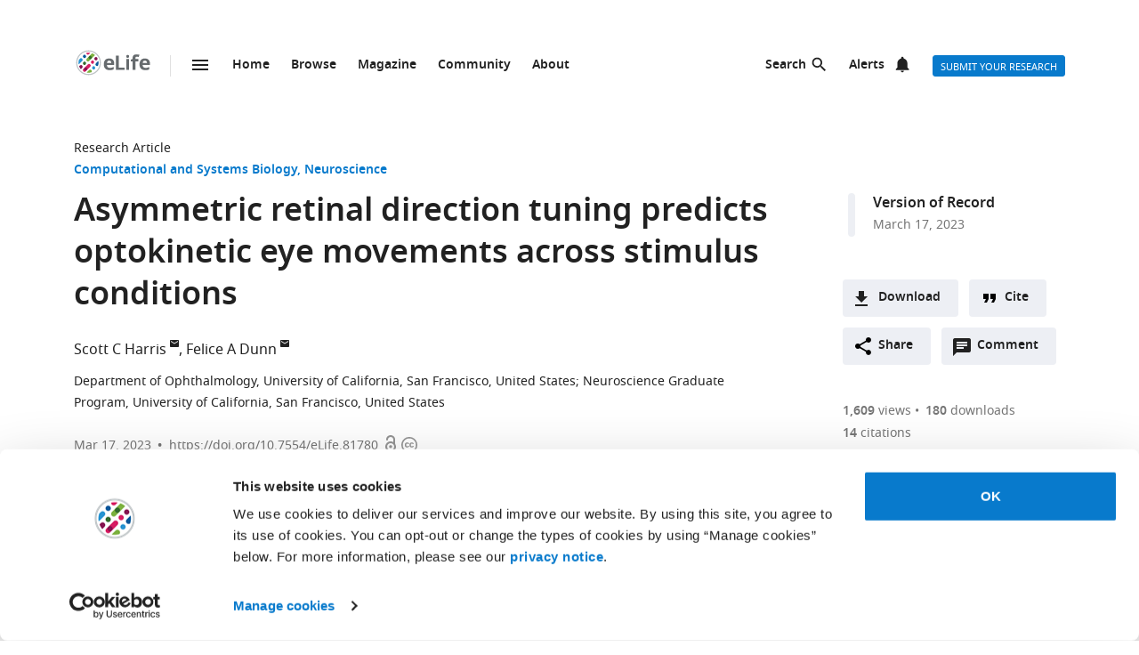

--- FILE ---
content_type: text/html; charset=UTF-8
request_url: https://elifesciences.org/articles/81780/figures
body_size: 54540
content:
<!doctype html>

<html lang="en" prefix="og: http://ogp.me/ns#">

<head>

    <meta charset="utf-8">

    <title>Figures and data in Asymmetric retinal direction tuning predicts optokinetic eye movements across stimulus conditions | eLife</title>

    <meta name="viewport" content="width=device-width,initial-scale=1,shrink-to-fit=no">

    <meta name="format-detection" content="telephone=no">

                <script id="Cookiebot" src="https://consent.cookiebot.com/uc.js" data-cbid="0a5c50d8-fcf9-47b1-8f4f-1eaadb13941b" type="text/javascript"></script>
    
    <script>
        document.querySelector('html').classList.add('js');
    </script>

    <style>
                @font-face{font-display:fallback;font-family:"Noto Sans";src:url(/assets/patterns/fonts/NotoSans-Regular-webfont-custom-2-subsetting.6031b15b.woff2) format("woff2")}@font-face{font-display:fallback;font-family:"Noto Sans";src:url(/assets/patterns/fonts/NotoSans-SemiBold-webfont-custom-2-subsetting.8b9e80d5.woff2) format("woff2");font-weight:700}@font-face{font-display:fallback;font-family:"Noto Serif";src:url(/assets/patterns/fonts/NotoSerif-Regular-webfont-custom-2-subsetting.e6069232.woff2) format("woff2")}@font-face{font-display:fallback;font-family:"Noto Serif";src:url(/assets/patterns/fonts/NotoSerif-Bold-webfont-basic-latin-subsetting.592fd0d5.woff2) format("woff2");font-weight:700}html{font-family:sans-serif;-ms-text-size-adjust:100%;-webkit-text-size-adjust:100%}body{margin:0}aside,header,main,nav,section{display:block}picture{display:inline-block;vertical-align:baseline}a{background-color:transparent}b{font-weight:inherit}b{font-weight:bolder}h1{font-size:2em;margin:.67em 0}img{border:0}svg:not(:root){overflow:hidden}button,input{font:inherit;margin:0}button{overflow:visible}button{text-transform:none}button{-webkit-appearance:button}button::-moz-focus-inner,input::-moz-focus-inner{border:0;padding:0}button:-moz-focusring,input:-moz-focusring{outline:ButtonText dotted 1px}input{line-height:normal}input[type=checkbox]{box-sizing:border-box;padding:0}input[type=search]{-webkit-appearance:textfield}input[type=search]::-webkit-search-cancel-button,input[type=search]::-webkit-search-decoration{-webkit-appearance:none}fieldset{border:1px solid silver;margin:0 2px;padding:.35em .625em .75em}*,:after,:before{box-sizing:border-box}body,html{height:100%}body{background-color:#fff;color:#212121;text-rendering:optimizeLegibility}h1{font-family:"Noto Sans",Arial,Helvetica,sans-serif;font-weight:700;font-size:2.25rem;line-height:1.33333;font-size:2.25rem;margin:0}h2{font-family:"Noto Sans",Arial,Helvetica,sans-serif;font-weight:700;font-size:1.625rem;line-height:1.15385;margin:0;padding-bottom:21px;padding-bottom:1.3125rem;padding-top:21px;padding-top:1.3125rem}h6{font-family:"Noto Sans",Arial,Helvetica,sans-serif;font-weight:700;font-size:1rem;line-height:1.5;margin:0;padding-top:10px;padding-top:.625rem;padding-bottom:14px;padding-bottom:.875rem}p{font-family:"Noto Serif",serif;font-size:1rem;line-height:1.5;font-weight:400;margin:0;margin-bottom:24px;margin-bottom:1.5rem}a{color:#087acc;text-decoration:none}p a:not(.additional-asset__link--download):not(.asset-viewer-inline__download_all_link):not(.asset-viewer-inline__open_link):not(.reference__title):not(.doi):not(.reference__authors_link):not(.trigger):not(.popup__link):not(.see-more-link){border-bottom:1px dotted #212121;color:#212121;text-decoration:none}b{font-weight:700}ol,ul{margin-bottom:24px;margin-bottom:1.5rem;margin-top:0;padding-left:48px;padding-left:3rem}dl{margin-bottom:24px;margin-bottom:1.5rem;margin-top:0}dd,dt,li{font-family:"Noto Serif",serif;font-size:1rem;line-height:1.5;font-weight:400}dt{font-weight:700}dd{margin-left:0}.hidden{display:none}.visuallyhidden{border:0;clip:rect(0 0 0 0);height:1px;margin:-1px;overflow:hidden;padding:0;position:absolute;width:1px}.clearfix{zoom:1}.clearfix:after,.clearfix:before{content:"";display:table}.clearfix:after{clear:both}.global-inner:after{content:"";display:block;clear:both}img{max-height:100%;max-width:100%}input[type=checkbox]{margin-right:6px;margin-right:.375rem}::-webkit-input-placeholder{color:#bdbdbd}::-moz-placeholder{color:#bdbdbd}:-ms-input-placeholder{color:#bdbdbd}:-moz-placeholder{color:#bdbdbd}.grid-column{margin-bottom:48px;margin-bottom:3rem}@media only all and (min-width:45.625em){.grid-column{margin-bottom:72px;margin-bottom:4.5rem}}.grid-secondary-column__item{margin-bottom:48px;margin-bottom:3rem}@media only all and (min-width:45.625em){.grid-secondary-column__item{margin-bottom:72px;margin-bottom:4.5rem}}.wrapper{box-sizing:content-box;margin:auto;max-width:1114px;max-width:69.625rem;padding-left:24px;padding-right:24px}@media only screen and (min-width:30em){.wrapper{padding-left:48px;padding-right:48px}}.wrapper.wrapper--content{padding-top:48px;padding-top:3rem}.content-header-image-wrapper+.wrapper.wrapper--listing,.content-header-simple+.wrapper.wrapper--listing{padding-top:0}.grid{list-style:none;margin:0;padding:0;margin-left:-1.6%;margin-right:-1.6%;zoom:1}.grid:after,.grid:before{content:"";display:table}.grid:after{clear:both}.grid__item{float:left;padding-left:1.6%;padding-right:1.6%;width:100%;box-sizing:border-box}@media only screen and (min-width:900px){.large--eight-twelfths{min-height:1px;width:66.666%}.large--ten-twelfths{min-height:1px;width:83.333%}.push--large--one-twelfth{left:8.333%}}@media only screen and (min-width:1200px){.x-large--two-twelfths{min-height:1px;width:16.666%}.x-large--seven-twelfths{min-height:1px;width:58.333%}.x-large--eight-twelfths{min-height:1px;width:66.666%}.push--x-large--zero{left:0}.push--x-large--two-twelfths{left:16.666%}}.altmetric-container-without-details{padding-top:30px;padding-top:1.875rem;display:none;gap:10px;-ms-flex-pack:justify;justify-content:space-between}@media only screen and (min-width:62.5em){.altmetric-container-without-details{display:-ms-flexbox;display:flex}:root{--banner-min-height:var(--banner-min-height--wider)}}.altmetric-embed{margin-bottom:30px;margin-bottom:1.875rem;padding-top:15px;padding-top:.9375rem}div.altmetric-container-without-details.altmetric-container-without-details.altmetric-container-without-details.altmetric-container-without-details.altmetric-container-without-details.altmetric-container-without-details.altmetric-container-without-details p.altmetric-text--small{font-family:"Noto Sans",Arial,Helvetica,sans-serif;font-size:.875rem;line-height:1.42857}div.altmetric-container-without-details.altmetric-container-without-details.altmetric-container-without-details.altmetric-container-without-details.altmetric-container-without-details.altmetric-container-without-details.altmetric-container-without-details p.altmetric-text--small a.altmetric-link--small{border-bottom:none;color:#212121;font-weight:700}.altmetric-embed:empty+.altmetric-text--small{display:none}.breadcrumbs{margin:0;margin:0;padding:0;padding:0}.breadcrumbs .breadcrumb-item{font-size:.875rem;line-height:1.71429;margin:0;margin:0;padding:0;padding:0;display:inline;font-family:"Noto Sans",Arial,Helvetica,sans-serif;list-style:none}.breadcrumbs .breadcrumb-item:after{content:" | "}.breadcrumbs .breadcrumb-item:last-child:after{content:""}.breadcrumbs .breadcrumb-item .breadcrumb-item__link{color:#212121}.button{border:none;border-radius:4px;color:#fff;display:inline-block;font-family:"Noto Sans",Arial,Helvetica,sans-serif;font-size:.875rem;line-height:1;font-weight:500;padding:17px 40px 16px;padding:1.0625rem 2.5rem 1rem;text-align:center;text-decoration:none;text-transform:uppercase}.button--default{background-color:#087acc;border:1px solid #087acc;color:#fff;padding:15px 36px 14px;padding:.9375rem 2.25rem .875rem}.button--secondary{background-color:#f7f7f7;border:1px solid #e0e0e0;color:#212121;padding:15px 36px 14px;padding:.9375rem 2.25rem .875rem}.button--extra-small{border-radius:3px;font-size:.6875rem;line-height:2.1818181818;padding:0 6px;padding:0 .375rem;height:24px;height:1.5rem}.button--action{padding:9px 20px;padding:.5625rem 1.25rem;background-color:#edeff4;border:none;color:#212121;display:-ms-inline-flexbox;display:inline-flex;font-weight:700;min-height:40px;line-height:24px;text-transform:initial}.button--action.icon{padding-left:40px;padding-left:2.5rem;background-position:11px;background-repeat:no-repeat}.button--action.icon-comment{background-image:url(/assets/patterns/img/icons/commenting.1b2facba.svg)}.button--action.icon-citation{background-image:url(/assets/patterns/img/icons/cite.5f3c4fab.svg)}.button--action.icon-download{background-image:url(/assets/patterns/img/icons/download.ecfa2d98.svg)}.button--action.icon-share{background-image:url(/assets/patterns/img/icons/share.5cbd86ce.svg)}.date{font-size:.875rem;line-height:1.71429;font-family:"Noto Sans",Arial,Helvetica,sans-serif;font-weight:400;color:inherit;font-size:.75rem;line-height:2}.definition-list--timeline dd,.definition-list--timeline dt{padding-left:28px;padding-left:1.75rem;font-family:"Noto Sans",Arial,Helvetica,sans-serif;font-weight:700;position:relative}.definition-list--timeline dt{font-size:1rem;line-height:1.5;margin-top:18px;margin-top:1.125rem}.definition-list--timeline dt:first-child{margin-top:0;margin-top:0}.definition-list--timeline dd{font-size:.875rem;line-height:1.71429;color:#757575}.definition-list--timeline dd:before,.definition-list--timeline dt:before{background-color:#edeff4;content:"";height:100%;left:0;position:absolute;top:0;width:8px}.definition-list--timeline dt:before{border-radius:6px 6px 0 0}.definition-list--timeline dd:before{border-radius:0 0 6px 6px}.doi{font-size:.875rem;line-height:1.71429;font-family:"Noto Sans",Arial,Helvetica,sans-serif;font-weight:400;color:#757575}.doi a.doi__link{border-bottom:none;color:#757575;text-decoration:none;text-transform:none}.doi--article-section{color:#212121;display:block;font-size:.875rem;margin-bottom:24px;margin-bottom:1.5rem}.doi--article-section a.doi__link{color:#212121}.form-item{margin-bottom:24px;margin-bottom:1.5rem}.form-item>:last-child{margin-bottom:0}@supports (display:flex){.form-item__label_container{display:-ms-flexbox;display:flex;-ms-flex-pack:justify;justify-content:space-between}}.form-item__label{display:block;color:#212121;font-family:"Noto Sans",Arial,Helvetica,sans-serif;font-size:.875rem;line-height:1.42857;font-weight:700;text-align:left;margin-bottom:4px;margin-bottom:.25rem}.info-bar{background-color:#087acc;color:#fff;font-family:"Noto Sans",Arial,Helvetica,sans-serif;font-size:.875rem;font-weight:600;padding:14px 8px;padding:.875rem .5rem;text-align:center}.info-bar__text{background-position:0 50%;background-repeat:no-repeat;display:inline-block;padding:2px 0 0 28px;padding:.125rem 0 0 1.75rem;font-size:.875rem;line-height:1.3}.info-bar--warning .info-bar__text{padding-left:0;padding-left:0}.info-bar--announcement{padding:0;padding:0;background-color:#f5f7fa;color:#212121}.info-bar--announcement a{color:#087acc;font-weight:600;text-decoration:none}.info-bar--announcement .info-bar__container{padding:28px;padding:1.75rem;margin-bottom:24px;margin-bottom:1.5rem}.info-bar--announcement .info-bar__text{padding-top:0;padding-top:0;background:url(/assets/patterns/img/icons/info-blue.857b9409.svg) no-repeat,linear-gradient(transparent,transparent);font-weight:400;line-height:1.7;text-align:left}.info-bar--info .info-bar__text{background-image:url(/assets/patterns/img/icons/info.96b39fb1.png);background-image:url(/assets/patterns/img/icons/info.6662c626.svg),linear-gradient(transparent,transparent)}.info-bar--multiple-versions{background-color:#087acc}.info-bar--multiple-versions .info-bar__text{background-image:url(/assets/patterns/img/icons/multiple-versions-article.336e926c.png);background-image:url(/assets/patterns/img/icons/multiple-versions-article.96fdc4b8.svg),linear-gradient(transparent,transparent);background-size:17px}.info-bar--success{background-color:#629f43}.info-bar--success .info-bar__text{background-image:url(/assets/patterns/img/icons/confirmed.79ce7ac4.png);background-image:url(/assets/patterns/img/icons/confirmed.c30e8709.svg),linear-gradient(transparent,transparent)}.info-bar--attention{background-color:#cf0c4e}.info-bar--attention .info-bar__text{background-image:url(/assets/patterns/img/icons/attention.de73644c.png);background-image:url(/assets/patterns/img/icons/attention.77e4036b.svg),linear-gradient(transparent,transparent)}.info-bar--correction{background-color:#cf0c4e}.info-bar--correction .info-bar__text{background-image:url(/assets/patterns/img/icons/corrected-article.7be00f7a.png);background-image:url(/assets/patterns/img/icons/corrected-article.9cd6ecfe.svg),linear-gradient(transparent,transparent);background-size:17px}.info-bar--dismissible{padding-top:24px;padding-top:1.5rem;box-sizing:content-box;margin:auto;max-width:1114px;max-width:69.625rem;padding-left:24px;padding-right:24px;background-color:inherit;max-width:1114px}@media only screen and (min-width:30em){.info-bar--dismissible{padding-left:48px;padding-right:48px}}@media only screen and (min-width:56.25em){.info-bar--dismissible:not(.hidden){display:-ms-grid;display:grid;-ms-grid-columns:(1fr)[12];grid-template-columns:repeat(12,1fr)}:root{--banner-min-height:var(--banner-min-height--wide)}}.js .info-bar--dismissible:not([data-behaviour-initialised]){display:none}.info-bar--dismissible .info-bar__container{padding:14px 15px 9px;padding:.875rem .9375rem .5625rem;background-color:#f5f7fa;color:#212121;display:-ms-flexbox;display:flex;grid-column:2/12}@media only screen and (min-width:75em){.info-bar--dismissible .info-bar__container{grid-column:1/13}}.info-bar--dismissible .info-bar__text{font-size:.875rem;line-height:1.71429;padding:0 8px 0 30px;padding:0 .5rem 0 1.875rem;background:url(/assets/patterns/img/icons/info-blue.857b9409.svg) no-repeat,linear-gradient(transparent,transparent);background-size:24px;font-weight:400;text-align:left;width:100%}.info-bar--dismissible .info-bar__text a{padding-left:2px;padding-left:.125rem;color:#087acc;font-weight:600;text-decoration:none}.info-bar--dismissible .dismiss-button{padding:5px;padding:.3125rem;background:url(/assets/patterns/img/icons/close.f00467a1.svg) center no-repeat;border:0;border-radius:2px;display:inline-block;float:right;height:24px;text-indent:-10000px;width:24px}.info-bar--dismissible .dismiss-button:hover{background-color:rgba(0,0,0,.15)}.info-bar--warning{background-color:#d14600}.main-menu .list-heading{padding-left:0;padding-right:0;padding-top:24px;padding-top:1.5rem;padding-bottom:24px;padding-bottom:1.5rem;text-align:center}.js .main-menu .list-heading{border:0;clip:rect(0 0 0 0);height:1px;margin:-1px;overflow:hidden;padding:0;position:absolute;width:1px}.media-source__fallback_link{font-family:"Noto Sans",Arial,Helvetica,sans-serif;font-size:.875rem;text-decoration:none}.modal-container{background-color:rgba(255,255,255,.9);height:100%;left:0;position:fixed;top:0;width:100%;visibility:hidden}.modal-content{background-color:#fff;border-radius:3px;box-shadow:0 0 20px rgba(0,0,0,.22);display:-ms-grid;display:grid;font-family:"Noto Sans",Arial,Helvetica,sans-serif;margin:0;padding:36px}@media only all and (min-width:30em){.modal-content{margin:24px}}@media only all and (min-width:48.625em){.modal-content{margin:180px auto 24px;max-width:730px}}.modal-content h6{font-size:1rem;line-height:1.5;padding-bottom:6px;padding-bottom:.375rem;grid-column:1/3;-ms-grid-row:1;grid-row:1;justify-self:start;padding-top:0}.modal-content .social-media-sharers{margin-bottom:0;margin-bottom:0;display:-ms-flexbox;display:flex;grid-column:1/3;-ms-grid-row:4;grid-row:4;-ms-flex-pack:center;justify-content:center}@media only all and (min-width:45.625em){.modal-content .social-media-sharers{-ms-grid-row:unset;grid-row:unset;-ms-flex-pack:left;justify-content:left}.modal-content .social-media-sharers li{margin:0 4px;margin:0 .25rem}.modal-content .social-media-sharers li:first-child{margin-left:0;margin-left:0}.modal-content .social-media-sharers li:first-child a{margin-left:0;margin-left:0}}.modal-content .reference{font-family:"Noto Sans",Arial,Helvetica,sans-serif;grid-column:1/3}.modal-content .reference .doi{margin-top:12px;margin-top:.75rem;margin-bottom:36px;margin-bottom:2.25rem;display:-ms-flexbox;display:flex}.modal-content .button-collection{display:unset;-ms-flex-direction:column;flex-direction:column;grid-column:1/3}.modal-content .button-collection .button-collection__item{float:none}.modal-content .button-collection .button{margin-bottom:12px;margin-bottom:.75rem;width:100%}@media only all and (min-width:45.625em){.modal-content .button-collection{grid-column:1/3}.modal-content .button-collection .button-collection__item{float:left}.modal-content .button-collection .button{margin-bottom:12px;margin-bottom:.75rem;padding:15px 24px 14px;padding:.9375rem 1.5rem .875rem;line-height:1.5;text-decoration:none;width:auto}}.modal-content__body{margin-top:30px;margin-top:1.875rem;display:-ms-grid;display:grid;grid-column:1/3;-ms-grid-columns:1fr 224px;grid-template-columns:1fr 224px}.modal-content__body .button{margin-bottom:36px;margin-bottom:2.25rem;justify-self:center;grid-column:1/3;-ms-grid-row:3;grid-row:3}.modal-content__body .button.button--default{padding:15px 18px;padding:.9375rem 1.125rem}.modal-content__body .form-item{margin-bottom:36px;margin-bottom:2.25rem;grid-column:1/3}@media only all and (min-width:45.625em){.modal-content__body .button.button--default{justify-self:right;grid-column:2/3;-ms-grid-row:unset;grid-row:unset}.modal-content__body .form-item{grid-column:1/2}}.modal-content__close-button{padding:0 25px 0 0;padding:0 1.5625rem 0 0;background:url(/assets/patterns/img/icons/close.f00467a1.svg) right 4px no-repeat;color:#212121;font-family:"Noto Sans",Arial,Helvetica,sans-serif;font-weight:700;grid-column:2/3;-ms-grid-row:1;grid-row:1;justify-self:end}.modal-nojs{visibility:hidden}.reference__title{font-family:"Noto Sans",Arial,Helvetica,sans-serif;font-size:1rem;line-height:1.5;font-weight:700;display:inline;text-decoration:none}.reference__authors_list{display:inline;list-style:none;margin:0;padding:0}.reference__author{font-size:1rem;line-height:1.5;display:inline;font-family:"Noto Sans",Arial,Helvetica,sans-serif;margin:0;padding:0}.reference__author:after{content:", "}.reference__author:last-of-type:after{content:""}.reference__authors_list_suffix{font-family:"Noto Sans",Arial,Helvetica,sans-serif;font-size:1rem;line-height:1.5}.reference__origin{font-family:"Noto Sans",Arial,Helvetica,sans-serif;font-size:1rem;line-height:1.5;font-size:1rem;line-height:1.5;display:inline;padding-bottom:0}.reference .doi__reference-spacing{margin-bottom:6px;margin-bottom:.375rem}.see-more-link{display:block;color:#212121;font-family:"Noto Sans",Arial,Helvetica,sans-serif;font-size:1rem;line-height:1.5;text-decoration:none}.social-media-sharers{-ms-flex-positive:0;flex-grow:0;-ms-flex-preferred-size:24px;flex-basis:24px}.content-header-journal .social-media-sharers,.modal-content .social-media-sharers{-ms-flex-preferred-size:auto;flex-basis:auto;margin:0;margin:0;margin-bottom:12px;margin-bottom:.75rem;padding:0;padding:0;-ms-flex-pack:center;justify-content:center}.content-header-journal .social-media-sharers li,.modal-content .social-media-sharers li{margin-left:0;margin-left:0;margin-right:0;margin-right:0;list-style:none}.content-header-journal .social-media-sharers li:last-child,.modal-content .social-media-sharers li:last-child{margin-right:0}.content-header__one-column-container .social-media-sharers{margin-bottom:0;margin-bottom:0}.social-media-sharer{display:inline-block}.social-media-sharer{background-color:#212121;border-radius:3px;color:#fff;margin:0 8px;height:24px;padding:2px 0;text-decoration:none;width:24px}.content-header-journal .social-media-sharer,.modal-content .social-media-sharer{background-color:transparent;border-radius:0;margin:0 9px}.content-header-journal .social-media-sharer:hover svg path{fill:#087acc}.content-header--image .social-media-sharer{background-color:transparent;border:1px solid #fff;padding:1px 0}.content-header:not(.content-header--image):not(.content-header-journal) .social-media-sharer:active,.content-header:not(.content-header--image):not(.content-header-journal) .social-media-sharer:hover{background-color:#087acc}.speech-bubble{background-color:#087acc;border:1px solid #087acc;color:#fff;border-radius:3px;display:block;font-family:"Noto Sans",Arial,Helvetica,sans-serif;font-size:.875rem;line-height:2.57143;height:36px;height:2.25rem;padding:0;position:relative;text-align:center;text-decoration:none;width:42px;width:2.625rem}.speech-bubble[data-behaviour~=HypothesisOpener]{display:none}.speech-bubble:after{border-style:solid;border-width:20px;border-color:transparent;border-left-color:#087acc;border-right-width:0;content:"";height:0;width:0;left:8px;position:absolute;top:8px;z-index:-1}.speech-bubble__inner{display:inline-block}.speech-bubble--wrapped{font-size:.6875rem;line-height:1.36364;padding:13px 18px 14px;padding:.8125rem 1.125rem .875rem;display:block;font-weight:300;height:auto;min-width:2em;width:auto;justify-self:end}.speech-bubble--wrapped .speech-bubble--wrapped__prefix{font-size:.875rem;line-height:1.28571;display:inline-block;font-family:"Noto Sans",Arial,Helvetica,sans-serif;font-weight:300;text-transform:uppercase}.speech-bubble--wrapped .speech-bubble__inner{margin-left:9px;margin-left:.5625rem;padding:3px 5px 0;padding:.1875rem .3125rem 0;font-size:.875rem;line-height:1.28571;background:#fff;border-radius:3px;color:#0769b0;font-weight:700;letter-spacing:.2px;min-width:26px;position:relative}.speech-bubble--wrapped .speech-bubble__inner:after{background:url(/assets/patterns/img/icons/speech-bubble-wrapped-triangle.65674a5a.svg) no-repeat;content:"";width:10px;height:10px;bottom:-10px;left:5px;position:absolute}.speech-bubble--has-placeholder.speech-bubble--wrapped .speech-bubble__inner{background:url(/assets/patterns/img/icons/speech-bubble-wrapped-placeholder.2fee63c5.svg) 8px 5px no-repeat #fff;text-indent:-9999px}.text-field,.text-field[type=text]{-webkit-appearance:none;-moz-appearance:none;appearance:none}.text-field{border:1px solid #e0e0e0;border-radius:3px;color:#212121;display:block;font-family:"Noto Sans",Arial,Helvetica,sans-serif;font-size:1rem;line-height:1.5;padding:11px 12px;padding:.6875rem .75rem;margin-bottom:6px;margin-bottom:.375rem;width:100%}.js .main-menu .to-top-link{display:none}.tabbed-navigation:not(.hidden)~.main-content-grid .article-section{scroll-margin-top:72px}.tabbed-navigation:not(.hidden)~.main-content-grid .article-section .article-download-links-list__heading{scroll-margin-top:72px}.article-section--first{border:none;padding-top:0}.article-section--first .article-section__header:first-child h2{margin-top:0;padding-top:0}.wrapper--content-with-header-and-aside .article-section--first .article-section__header:first-child h2{padding-top:21px;padding-top:1.3125rem}.article-section__header{position:relative}.article-section__header_text{color:#212121;margin:0;-ms-flex:1 0 80%;flex:1 0 80%;text-decoration:none}.article-section__body{font-family:"Noto Serif",serif;font-size:1rem;line-height:1.5;font-weight:400}.divider{border-bottom:1px solid #e0e0e0;grid-column:2/12;height:1px}@media only all and (min-width:75em){.divider{grid-column:1/13}.content-header__one-column .divider{grid-column:3/11;margin-left:-24px;margin-right:-24px}}@media only all and (min-width:45.625em){.main-content-grid{grid-column:2/12;-ms-grid-row:2;grid-row:2;min-width:0}.global-wrapper.social-media-page--wrapper .main .content-header:not(.content-header-journal){display:-ms-grid;display:grid;-ms-grid-columns:(1fr)[12];grid-template-columns:repeat(12,1fr);grid-column-gap:24px}}@media only all and (min-width:56.25em){.main-content-grid{grid-column:2/9}}@media only all and (min-width:75em){.main-content-grid{margin-left:48px;margin-left:3rem;grid-column:3/10;-ms-grid-row:1;grid-row:1}.global-wrapper.social-media-page--wrapper .main .content-header:not(.content-header-journal)>*{margin-left:0;margin-left:0;padding-right:0;padding-right:0}}@media only all and (min-width:45.625em){.global-wrapper.social-media-page--wrapper .main .content-header:not(.content-header-journal)>*{grid-column:2/12}.global-wrapper.social-media-page--wrapper .main .content-header:not(.content-header-journal) .main-content-grid,.global-wrapper.social-media-page--wrapper .main .content-header:not(.content-header-journal) .secondary-column-grid{margin-top:0;margin-top:0;-ms-grid-row:auto;grid-row:auto}}@media only all and (min-width:75em){.global-wrapper.social-media-page--wrapper .main .content-header:not(.content-header-journal) .main-content-grid{grid-column:3/9;grid-row:2/5;margin-right:-24px}.global-wrapper.social-media-page--wrapper .main .content-header:not(.content-header-journal) .social-media-sharers--wrapper~.main-content-grid{grid-column:3/9}.global-wrapper.social-media-page--wrapper .main .content-header:not(.content-header-journal) .social-media-sharers,.global-wrapper.social-media-page--wrapper .main .content-header:not(.content-header-journal) .social-media-sharers--wrapper{display:block}.global-wrapper.social-media-page--wrapper .main .content-header:not(.content-header-journal) .social-media-sharers--wrapper{grid-column:10/11;grid-row:2/3;justify-self:end}.global-wrapper.social-media-page--wrapper .main .content-header:not(.content-header-journal) .social-media-sharers--wrapper .svg-background-image{margin-left:8px;margin-left:.5rem}.global-wrapper.social-media-page--wrapper .main .content-header:not(.content-header-journal) .side-section-wrapper__link{display:block}.global-wrapper.social-media-page--wrapper .main .content-header:not(.content-header-journal) .secondary-column-grid{grid-column:10/13;grid-row:2/3}.global-wrapper.social-media-page--wrapper .main .content-header:not(.content-header-journal) .social-media-sharers--wrapper~.secondary-column-grid{grid-row:3/5}}.authors{margin-bottom:24px;margin-bottom:1.5rem}.content-header-grid__main .authors{margin:0 0 36px}@media only all and (max-width:45.563rem){.content-header-journal .authors{display:contents}.authors .institution_list{border:0;clip:rect(0 0 0 0);height:1px;margin:-1px;overflow:hidden;padding:0;position:absolute;width:1px}}.author_list{margin:0;padding:0}@media only all and (max-width:45.625em){.content-header-journal .author_list{padding:0}}.content-header-grid__main .author_list{padding:0 0 24px}.author_list_item{display:inline;font-family:"Noto Sans",Arial,Helvetica,sans-serif;font-size:1rem;line-height:1.5;list-style-type:none;padding:0;text-align:center}.author_list_item:first-of-type:before{content:""}.author_list_item:before{content:", "}.author_suffix{white-space:nowrap}li.institution_list_item:last-child .institution_separator{display:none}.author_link{color:inherit;text-decoration:inherit}.author_icon{padding-top:1px;vertical-align:text-top}.institution_list{margin:0;padding:0}.institution_list_item{display:inline;font-family:"Noto Sans",Arial,Helvetica,sans-serif;font-size:.875rem;line-height:1.71429;font-weight:500;list-style-type:none;padding:0}.button-collection{display:table;margin:0;padding:0;margin-bottom:24px;margin-bottom:1.5rem;margin-top:-24px;margin-top:-1.5rem}@supports (display:flex){.button-collection{display:-ms-flexbox;display:flex;-ms-flex-wrap:wrap;flex-wrap:wrap;-ms-flex-align:center;align-items:center}}.button-collection.button-collection--inline{margin-top:0;margin-top:0;display:inline-block}.button-collection.button-collection--inline .button-collection__item{margin-top:0;margin-top:0;margin-right:12px;margin-right:.75rem;position:relative}.button-collection.button-collection--inline .button-collection__item:last-child{margin-right:0;margin-right:0}.button-collection__item{float:left;list-style:none;margin-top:24px;margin-top:1.5rem;margin-right:10px;margin-right:.625rem}.compact-form__container{border:none;margin:0 auto;max-width:440px;max-width:27.5rem;padding:0;position:relative}.search-box__inner .compact-form__container{max-width:none}.compact-form__input{background-color:#fff;border:1px solid #e0e0e0;border-right:none;border-radius:3px;display:block;font-family:"Noto Sans",Arial,Helvetica,sans-serif;font-size:1rem;line-height:1.5;padding:11px 55px 11px 12px;padding:.6875rem 3.4375rem .6875rem .75rem;width:100%}.compact-form__submit{background:url(/assets/patterns/img/icons/arrow-forward.7f8fc46b.png);background:url(/assets/patterns/img/icons/arrow-forward.663dc5c2.svg),linear-gradient(transparent,transparent);background-color:#087acc;background-position:50% 50%;background-repeat:no-repeat;border:none;border-radius:0 3px 3px 0;color:#fff;height:48px;height:3rem;position:absolute;right:0;top:0;width:47px;width:2.9375rem}.compact-form__reset{border:0;clip:rect(0 0 0 0);height:1px;margin:-1px;overflow:hidden;padding:0;position:absolute;width:1px}.contextual-data{font-size:.875rem;line-height:1.71429;font-family:"Noto Sans",Arial,Helvetica,sans-serif;font-weight:400;color:#757575;font-size:.75rem;line-height:2}.content-header .contextual-data{border-bottom:none}.content-header__one-column .contextual-data{display:-ms-flexbox;display:flex}.content-header__one-column .contextual-data:after{margin-left:3px;margin-left:.1875rem;margin-right:3px;margin-right:.1875rem;content:"\00a0\2022\00a0";font-weight:700;white-space:pre}.contextual-data__list{border-bottom:1px solid #e0e0e0;margin:0;padding:11px 0;padding:.6875rem 0;text-align:center}.content-header .contextual-data__list{border-bottom:none;padding:0;padding:0;text-align:right}.content-aside .contextual-data__list{margin-bottom:24px;margin-bottom:1.5rem;padding:0;padding:0;border:none;display:-ms-flexbox;display:flex}.content-aside .contextual-data__list .contextual-data__item{padding:0;padding:0;font-size:.875rem;line-height:1.71429}.content-aside .contextual-data__list .contextual-data__item:before{content:", "}.content-aside .contextual-data__list .contextual-data__item:first-child:before{content:""}.contextual-data__item{display:inline-block;font-size:.875rem;line-height:1.71429;font-family:"Noto Sans",Arial,Helvetica,sans-serif;font-weight:400;color:#757575;font-size:.75rem;line-height:2;margin:0;padding:0 5px 0 0;padding:0 .3125rem 0 0}.contextual-data__item .contextual-data__counter,.contextual-data__item a{color:inherit}.contextual-data__item a:hover{color:#087acc}.content-header .contextual-data__item{font-size:.875rem;line-height:1.71429;display:list-item;padding:0;list-style:none}.contextual-data__item__hypothesis_opener{display:none}.js .contextual-data__item__hypothesis_opener{color:#087acc;display:inline-block}.contextual-data__cite_wrapper{border-bottom:1px solid #e0e0e0;padding-top:12px;padding-top:.75rem;padding-bottom:11px;padding-bottom:.6875rem;padding-left:0;padding-right:0;text-align:center}.contextual-data__cite{display:none}.contextual-data__counter{color:#212121;font-weight:700}.content-header__footer .contextual-data__counter{font-weight:400}@media only screen and (min-width:56.25rem){.contextual-data{border-bottom:1px solid #e0e0e0}.contextual-data__list{-ms-flex-item-align:center;-ms-grid-row-align:center;align-self:center;border-bottom:none;display:inline-block;text-align:left}.content-header__one-column .contextual-data__list{-ms-flex-item-align:auto;-ms-grid-row-align:auto;align-self:auto}.contextual-data__cite_wrapper{border-bottom:none;float:right;margin-left:auto;padding:11px 0;padding:.6875rem 0;text-align:start}.contextual-data__cite{-ms-flex-item-align:center;-ms-grid-row-align:center;align-self:center;display:inline-block;-ms-flex:1;flex:1;text-align:right;padding:0 5px 0 0;padding:0 .3125rem 0 0}}.highlight-item{max-width:1114px;max-width:69.625rem;margin-bottom:24px;margin-bottom:1.5rem;color:#212121;display:-ms-grid;display:grid;grid-auto-flow:dense;-ms-grid-columns:6fr 6fr;grid-template-columns:6fr 6fr;list-style-type:none;overflow:hidden;position:relative}@media only screen and (min-width:30em){.highlight-item{margin-bottom:36px;margin-bottom:2.25rem}}.highlight-item__meta .meta{font-size:.875rem;line-height:1.71429;color:inherit}@media only all and (min-width:45.625em){.highlight-item__meta .meta{display:-ms-flexbox;display:flex}}.highlight-item__meta .meta__type:hover{color:inherit}:root{--site-header-height:5.9375rem;--subjects-height--narrow:4.75rem;--subjects-height--medium:6.375rem;--subjects-height--x-wide:22.75rem;--subjects-height:var(--subjects-height--narrow);--subjects-height-js:var(--subjects-height);--banner-min-height--narrow:17.25rem;--banner-min-height--medium:21.125rem;--banner-min-height--wide:21.6875rem;--banner-min-height--wider:29.375rem;--banner-min-height:var(--banner-min-height--narrow);--max-height-of-banner-and-subjects-and-site-header--narrow:33.75rem;--max-height-of-banner-and-subjects-and-site-header:var(--max-height-of-banner-and-subjects-and-site-header--narrow);--max-height-of-banner-and-subjects-and-site-header-js:var(--max-height-of-banner-and-subjects-and-site-header);--min-height-of-banner-and-subjects-and-site-header:calc(var(--banner-min-height) + var(--subjects-height) + var(--site-header-height));--min-height-of-banner-and-subjects-and-site-header-js:calc(var(--banner-min-height) + var(--subjects-height-js) + var(--site-header-height));--max-height-of-banner-and-subjects:calc(var(--max-height-of-banner-and-subjects-and-site-header) - var(--site-header-height));--max-height-of-banner-and-subjects-js:calc(var(--max-height-of-banner-and-subjects-and-site-header-js) - var(--site-header-height));--min-height-of-banner-and-subjects:calc(var(--min-height-of-banner-and-subjects-and-site-header) - var(--site-header-height));--min-height-of-banner-and-subjects-js:calc(var(--min-height-of-banner-and-subjects-and-site-header-js) - var(--site-header-height))}@media only screen and (min-width:45.625em){.highlight-item{display:-ms-grid;display:grid;grid-auto-flow:column;-ms-grid-columns:8fr 4fr;grid-template-columns:8fr 4fr}:root{--subjects-height:var(--subjects-height--medium);--banner-min-height:var(--banner-min-height--medium)}}@media only screen and (min-width:75em){.highlight-item{margin-bottom:0;margin-bottom:0;grid-auto-flow:row;-ms-grid-columns:auto;grid-template-columns:auto}:root{--subjects-height-js:var(--subjects-height--x-wide);--max-height-of-banner-and-subjects-js:62.5rem}}.jump-menu__wrapper{margin-top:24px;margin-top:1.5rem;background-color:#fff}.jump-menu__list{border-left:2px solid #edeff4;list-style:none;margin:0;padding:0;position:-webkit-sticky;position:sticky;top:110px}.jump-menu__item{margin:0;margin:0;margin-bottom:24px;margin-bottom:1.5rem;font-size:.875rem;line-height:1.71429;font-family:"Noto Sans",Arial,Helvetica,sans-serif}.jump-menu{padding-left:18px;padding-left:1.125rem;color:#757575;display:block;text-decoration:none}.wrapper--content .jump-menu__wrapper{display:none}.main-menu__section{padding-bottom:15px;padding-bottom:.9375rem}.main-menu__title{font-family:"Noto Sans",Arial,Helvetica,sans-serif;font-size:.875rem;line-height:1;font-weight:700;text-transform:uppercase;margin:0;padding:0;padding-bottom:5px;padding-bottom:.3125rem;text-transform:uppercase}.main-menu__title-container{padding-top:30px;padding-top:1.875rem;padding-bottom:30px;padding-bottom:1.875rem}@media only screen and (min-width:56.25em){:root{--site-header-height:7.4375rem}.main-menu__title-container{padding-top:42px;padding-top:2.625rem}}@media only screen and (min-width:75em){.wrapper--content .jump-menu__wrapper{display:block;grid-column:1/3;-ms-grid-row:3;grid-row:3}.main-menu__title-container{padding-top:54px;padding-top:3.375rem}}.main-menu__title-container .site-header__title{float:none}.main-menu__list{padding-left:0;padding-left:0}.main-menu__list_item{font-family:"Noto Sans",Arial,Helvetica,sans-serif;font-size:1rem;line-height:1.5;font-size:1rem;line-height:3;margin:0;padding:0;text-align:center;padding-bottom:24px;padding-bottom:1.5rem;display:block;line-height:0;text-align:left}@media only screen and (min-width:56.25em){.main-menu__list_item.hidden-wide{display:none}}.main-menu__list_item.end-of-group{margin-bottom:24px;margin-bottom:1.5rem;border-bottom:1px solid #e0e0e0}.main-menu__list_item:last-child{padding-bottom:48px;padding-bottom:3rem}.main-menu__list_link{font-size:.875rem;line-height:1.71429;color:#212121;font-weight:700;text-decoration:none}.main-menu__list_link:hover{color:#087acc}.main-menu__close_control{font-size:.875rem;line-height:1.71429;padding:0;padding:0;margin-top:8px;margin-top:.5rem;background:url(/assets/patterns/img/icons/close.f00467a1.svg) 49px 3px no-repeat;background-size:14px;border:none;color:#212121;font-family:"Noto Sans",Arial,Helvetica,sans-serif;font-weight:700;float:right;text-align:left;width:68px}.main-menu__close_control:hover{background-image:url(/assets/patterns/img/icons/close-blue.35ee140b.svg);color:#087acc}.main-menu--js{display:none}.main-menu--js .main-menu__container{display:block}.main-menu--js.main-menu--shown{background-color:#fff;box-sizing:border-box;color:#212121;display:block;float:left;height:100vh;left:-3000px;max-width:100%;overflow:auto;position:fixed;top:0;transform:translate3d(3000px,0,0);width:100%;z-index:40}@media only screen and (min-width:56.25em){.main-menu--js.main-menu--shown{width:320px}.nav-primary{border-left:1px solid #e0e0e0;height:24px}}.main-menu--js .main_menu__quit{display:none}.main-menu__container:hover{color:#087acc}.main-menu__container .site-header__logo_link{display:block;float:none;height:35px;width:88px}.meta{font-size:.875rem;line-height:1.71429;font-family:"Noto Sans",Arial,Helvetica,sans-serif;font-weight:400;color:#757575;font-size:.75rem;line-height:2}.content-header-journal .meta{font-size:.875rem;line-height:1.71429}.highlights .meta{display:block;overflow:hidden;text-overflow:ellipsis;white-space:nowrap}.meta__type{color:inherit;text-decoration:none}.meta__type+.date::before{content:"\00a0\2022\00a0";font-weight:700}.teaser--main .meta__type{font-size:.875rem;line-height:1.28571}.teaser--main .meta__type+.date::before{content:""}@media only all and (min-width:30em){.content-header-journal .social-media-sharers li,.modal-content .social-media-sharers li{margin-left:8px;margin-left:.5rem;margin-right:8px;margin-right:.5rem}.teaser--main .meta__type+.date::before{content:"\00a0\2022\00a0";font-weight:700}}.teaser .meta__type+.date::before{content:""}a.meta__type:hover{color:#0769b0}.meta>a.meta__type:last-child:after{content:""}.teaser .meta__status,.teaser .meta__type,.teaser .meta__version{font-size:.875rem;line-height:1.42857;color:#757575;display:inline-block}.teaser .meta__status:after,.teaser .meta__type:after,.teaser .meta__version:after{color:#757575;content:"\00a0\2022\00a0";display:inline-block;font-weight:700;width:13px}.teaser .meta__status{color:#212121}.teaser .meta__status-circle{margin-bottom:1px;margin-bottom:.0625rem;margin-right:8px;margin-right:.5rem;margin-left:1px;margin-left:.0625rem;background-color:#edeff4;border-radius:50%;display:inline-block;height:8px;width:8px}.teaser .meta__status-circle-not-revised{background-color:#f29524}.teaser .meta__status-circle-revised{background-color:#42aea4}.teaser .meta__status-circle-vor{background-color:#087acc}@media only screen and (min-width:45.625em){.button-collection__item{margin-left:0;margin-left:0;margin-right:24px;margin-right:1.5rem}}.search-box{position:relative}.search-box:not(.search-box--js){padding-top:48px;padding-top:3rem}.search-box__inner{max-width:1114px;padding:0 6%;position:relative}.wrapper .search-box__inner{padding-left:0;padding-right:0}@media only all and (min-width:1114px){.search-box__inner{margin:0 auto;padding:0 66px;padding:0 4.125rem}}.nav-primary{margin-top:8px;margin-top:.5rem;background-color:#fff;clear:right;position:relative;z-index:10}.nav-primary__list{padding-left:0;padding-left:0;margin-bottom:0;margin-bottom:0}.nav-primary__item{font-family:"Noto Sans",Arial,Helvetica,sans-serif;font-size:.875rem;line-height:1.71429;font-weight:700;color:#212121;float:left;list-style-type:none}@supports (display:flex){.nav-primary__list{-ms-flex-align:center;align-items:center;display:-ms-flexbox;display:flex;padding-top:0}.nav-primary__item{padding-top:0}.nav-secondary__item{padding-top:0}}.nav-primary a:link,.nav-primary a:visited{color:#212121;text-decoration:none}.nav-primary__item{display:none}.nav-primary__item--first{display:list-item}.nav-primary__item--first a{background:url(/assets/patterns/img/patterns/molecules/nav-primary-menu-ic.ac4e582f.svg) 50px -2px no-repeat;background-size:24px;display:-ms-flexbox;display:flex;width:74px}@media only all and (max-width:21.25rem){.nav-primary__item--first{padding:0}}@media only screen and (min-width:56.25em){.nav-primary__item{margin-left:24px;margin-left:1.5rem;display:list-item}.nav-primary__item a{color:#212121}.nav-primary__item--first{margin-left:21px;margin-left:1.3125rem;margin-top:-2px;margin-top:-.125rem}.nav-primary__item--first a{background-position-x:0;background-position-y:0;text-indent:-9999px;width:24px}}.nav-secondary{margin-top:8px;margin-top:.5rem;background-color:#fff;display:none;margin-left:auto;position:relative;z-index:15}.nav-secondary__list{height:40px;height:2.5rem;margin:0;margin:0;padding:0;padding:0}.nav-secondary__item{font-family:"Noto Sans",Arial,Helvetica,sans-serif;font-size:.875rem;line-height:1.71429;font-weight:700;color:#212121;float:left;list-style-type:none}.nav-secondary__list .nav-secondary__item.nav-secondary__item--search a{display:none}@media only screen and (min-width:56.25em){.nav-secondary{display:inline-block}.nav-secondary__list .nav-secondary__item.nav-secondary__item--search a{margin-right:24px;margin-right:1.5rem;background:url(/assets/patterns/img/patterns/molecules/nav-secondary-search-black-ic.a3f2d6fa.svg) no-repeat;background-size:21px;display:block;text-indent:-9999px;width:24px}}@media only screen and (min-width:75em){.nav-secondary__list .nav-secondary__item.nav-secondary__item--search a{background-position-x:50px;background-position-y:0;text-indent:0;width:70px}}.nav-secondary__list .nav-secondary__item.nav-secondary__item--alert a{display:none}.nav-secondary__item--hide-narrow{display:none}.nav-secondary__item--hide-narrow .button--default.button--extra-small{padding-left:8px;padding-left:.5rem;padding-right:8px;padding-right:.5rem;font-weight:400}.nav-secondary__item a:not(.login-control__non_js_control_link){text-decoration:none}.nav-secondary__item a:not(.login-control__non_js_control_link):link,.nav-secondary__item a:not(.login-control__non_js_control_link):visited{color:#212121}.nav-secondary__item a:not(.login-control__non_js_control_link).button:link,.nav-secondary__item a:not(.login-control__non_js_control_link).button:visited{color:#fff}@media only screen and (min-width:56.25em){.nav-secondary__list .nav-secondary__item.nav-secondary__item--alert a{margin-right:24px;margin-right:1.5rem;background:url(/assets/patterns/img/patterns/molecules/nav-secondary-alert-black-ic.e9bb80fe.svg) no-repeat;background-size:21px;display:block;text-indent:-9999px;width:24px}.nav-secondary__item--hide-narrow{display:list-item}}.tabbed-navigation{margin-bottom:24px;margin-bottom:1.5rem;background-color:#fff;border-bottom:1px solid #e0e0e0;border-top:1px solid #e0e0e0;grid-column:2/12;-ms-grid-row:1;grid-row:1;-ms-flex-pack:center;justify-content:center;position:-webkit-sticky;position:sticky;top:-1px;z-index:9}@media only all and (min-width:62.5em){.tabbed-navigation{grid-column:1/9}}.tabbed-navigation:not(.hidden)~.main-content-grid{-ms-grid-row:2;grid-row:2}.wrapper .tabbed-navigation{margin-left:-24px;margin-left:-1.5rem;margin-right:-24px;margin-right:-1.5rem}@media only all and (min-width:30em){.tabbed-navigation{margin-bottom:36px;margin-bottom:2.25rem}.wrapper .tabbed-navigation{margin-left:-48px;margin-left:-3rem;margin-right:-48px;margin-right:-3rem}}@media only all and (min-width:45.625em){.wrapper .tabbed-navigation{margin-left:0;margin-left:0;margin-right:0;margin-right:0}.content-aside .content-aside__second-column{width:100%}}@media only all and (min-width:75em){.tabbed-navigation{grid-column:1/10}.wrapper .tabbed-navigation{margin-right:36px;margin-right:2.25rem}}.tabbed-navigation__tab-label{font-size:1rem;line-height:1.5;display:inline}.tabbed-navigation__tab-label.tabbed-navigation__tab-label--active{border-bottom:4px solid #087acc;font-weight:600}.tabbed-navigation__tab-label.tabbed-navigation__tab-label--active a{color:#212121}.tabbed-navigation__tab-label a{padding:24px 14px;padding:1.5rem .875rem;color:#757575;display:block;font-family:"Noto Sans",Arial,Helvetica,sans-serif;text-decoration:none}.tabbed-navigation__tab-label a:hover{color:#212121}.tabbed-navigation__tab-label--long{display:none}@media only all and (min-width:30em){.tabbed-navigation__tab-label a{padding:24px 18px 20px;padding:1.5rem 1.125rem 1.25rem}.tabbed-navigation__tab-label--long{display:inline}}.tabbed-navigation__tab-label--side-by-side{display:none}@media only all and (min-width:30em){.tabbed-navigation__tab-label--side-by-side{display:inline}}.tabbed-navigation__tabs{display:-ms-inline-flexbox;display:inline-flex;list-style:none;margin:0;padding:0;width:100%;-ms-flex-pack:center;justify-content:center}@media only all and (min-width:30em){.tabbed-navigation__tabs{display:-ms-flexbox;display:flex;-ms-flex-wrap:wrap;flex-wrap:wrap;max-height:72px;overflow:hidden}}.content-aside{padding-top:12px;padding-top:.75rem}@media only screen and (min-width:30em){.content-aside{padding-top:24px;padding-top:1.5rem}}@media only screen and (min-width:45.625em){.content-aside{display:-ms-grid;display:grid;-ms-grid-columns:(1fr)[12];grid-template-columns:repeat(12,1fr)}}.content-aside .button-collection.button-collection--inline{margin-bottom:24px;margin-bottom:1.5rem}.content-aside .button-collection.button-collection--inline .button-collection__item{margin-bottom:12px;margin-bottom:.75rem}.content-aside .contextual-data{border:none}.content-aside .contextual-data__list{border:none;display:inline-block;text-align:left}.content-aside .contextual-data__list .contextual-data__item{padding:0;padding:0}.content-aside .contextual-data__list .contextual-data__item:before{content:""}.content-aside .contextual-data__list .contextual-data__item:after{content:"\00a0\2022\00a0";display:inline-block;width:13px}.content-aside .contextual-data__list .contextual-data__item:last-child:after{content:""}.content-aside .contextual-data__list .contextual-data__item.no-separator:after{content:""}.content-aside .content-aside__second-column{padding-bottom:24px;padding-bottom:1.5rem}.content-aside .content-aside__second-column .divider{display:none}@media only all and (min-width:62.5em){.content-aside .content-aside__second-column{padding-bottom:0;padding-bottom:0}.content-aside .content-aside__second-column .divider{display:block}}@media only screen and (min-width:45.625em){.content-aside .content-aside__column-wrapper{display:-ms-flexbox;display:flex;grid-column:2/12}.content-aside .content-aside__column-wrapper .content-aside__first-column{padding-right:48px;padding-right:3rem;width:50%}.content-aside .content-aside__column-wrapper .content-aside__first-column+.content-aside__second-column{width:50%}}.content-aside .content-aside__definition-list{margin-bottom:36px;margin-bottom:2.25rem}@media only screen and (min-width:62.5em){.content-aside{padding-top:86px;padding-top:5.375rem;-ms-flex-align:end;align-items:flex-end;-ms-flex-item-align:start;align-self:flex-start;display:-ms-flexbox;display:flex;-ms-flex-direction:column;flex-direction:column;z-index:5}.content-aside .content-aside__column-wrapper{display:block;max-width:260px;padding-left:10px;padding-left:.625rem}.content-aside .content-aside__column-wrapper .content-aside__first-column{padding-right:0;padding-right:0;width:100%}.content-aside .content-aside__column-wrapper .content-aside__first-column+.content-aside__second-column{width:100%}.content-aside .content-aside__definition-list{margin-bottom:48px;margin-bottom:3rem;padding-left:6px;padding-left:.375rem}}.content-aside .definition-list{margin:0;margin:0;-ms-grid-row:1;grid-row:1;overflow:hidden}@media only screen and (min-width:62.5em){.wrapper--content-with-header-and-aside{display:-ms-grid;display:grid;grid-column-gap:24px;-ms-grid-columns:(1fr)[12];grid-template-columns:repeat(12,1fr)}.wrapper--content-with-header-and-aside .content-header.content-header__has-aside{grid-column:1/9;-ms-grid-row:2;grid-row:2}.wrapper--content-with-header-and-aside .content-header .content-container-grid{display:block}.wrapper--content-with-header-and-aside .content-aside{grid-column:9/13;grid-row:2/4}}@media only screen and (min-width:75em){.nav-secondary__list .nav-secondary__item.nav-secondary__item--alert a{background-position-x:50px;background-position-y:0;text-indent:0;width:70px}.wrapper--content-with-header-and-aside .content-header.content-header__has-aside{padding-right:36px;padding-right:2.25rem;grid-column:1/10}.wrapper--content-with-header-and-aside .content-aside{grid-column:10/13}}.wrapper--content-with-header-and-aside>.wrapper{padding:0;padding:0}.wrapper--content-with-header-and-aside .wrapper--content{grid-column:1/13;-ms-grid-row:3;grid-row:3}@media only screen and (min-width:45.625em){.wrapper--content-with-header-and-aside .wrapper--content .main-content-grid{grid-column:2/12;-ms-grid-row:3;grid-row:3}}@media only screen and (min-width:62.5em){.wrapper--content-with-header-and-aside .wrapper--content{padding-top:24px;padding-top:1.5rem}.wrapper--content-with-header-and-aside .wrapper--content .main-content-grid{grid-column:1/9}}@media only screen and (min-width:75em){.wrapper--content-with-header-and-aside .wrapper--content{padding-top:36px;padding-top:2.25rem}.wrapper--content-with-header-and-aside .wrapper--content .main-content-grid{margin-left:36px;margin-left:2.25rem;margin-right:36px;margin-right:2.25rem;grid-column:3/10;-ms-grid-row:3;grid-row:3}}.content-header-grid-top{margin-top:24px;margin-top:1.5rem;margin-bottom:24px;margin-bottom:1.5rem}.content-header-grid-top .content-header__subject_list{margin-bottom:0;margin-bottom:0;text-align:left}@media only all and (min-width:45.625em){.content-container-grid{display:-ms-grid;display:grid;-ms-grid-columns:(1fr)[12];grid-template-columns:repeat(12,1fr);grid-column-gap:24px;max-width:1114px;padding:0}.content-header-grid-top{grid-column:2/12}}@media only all and (min-width:75em){.content-header-grid-top{grid-column:1/13}.page--magazine .content-header-grid-top{grid-column:2/12}.content-header__one-column .content-header-grid-top{grid-column:3/11;margin-left:-24px}}.content-header-grid__main{margin-bottom:24px;margin-bottom:1.5rem}.social-media-page--wrapper .content-header-grid__main{margin-bottom:36px;margin-bottom:2.25rem}.social-media-page--wrapper[data-item-type=digest] .content-header-grid__main{margin-bottom:24px;margin-bottom:1.5rem}.content-header__one-column .content-header-grid__main .content-header__footer{display:block}.content-header__one-column .content-header-grid__main .content-header__footer .content-header__footer-column-left{margin-bottom:24px;margin-bottom:1.5rem;display:-ms-flexbox;display:flex}.content-header-grid__main .content-header__icons li{display:inline-block}.content-header-grid__main .date{font-size:.875rem;line-height:1.71429}@media only all and (min-width:30em){.content-header-grid__main .content-header__footer{display:-ms-flexbox;display:flex;width:100%}.content-header-grid__main .doi:before{margin-left:3px;margin-left:.1875rem;content:"\00a0\2022\00a0";font-weight:700}.content-header-grid__main{margin-bottom:36px;margin-bottom:2.25rem;grid-column:1/10;width:100%}}@media only all and (min-width:45.625em){.social-media-page--wrapper .content-header-grid__main{margin-bottom:48px;margin-bottom:3rem}.content-header__one-column .content-header-grid__main .content-header__footer{display:-ms-flexbox;display:flex}.content-header__one-column .content-header-grid__main .content-header__footer .content-header__footer-column-left{margin-bottom:0;margin-bottom:0}.content-header-grid__main{grid-column:2/12;-ms-grid-row:2;grid-row:2}}@media only all and (min-width:56.25em){.global-wrapper.social-media-page--wrapper .main .content-header:not(.content-header-journal)>*{grid-column:3/11}.content-header .contextual-data__list{text-align:left}.content-header-grid__main{margin-bottom:48px;margin-bottom:3rem;grid-column:2/10;padding-right:48px}.content-header__one-column .content-header-grid__main{grid-column:2/12;padding-right:0}.wrapper--content-with-header-and-aside .content-header-grid__main{grid-column:2/12}}@media only all and (min-width:75em){.content-header-grid__main{grid-column:1/10;padding-right:0}.page--magazine .content-header-grid__main{grid-column:2/10;padding-right:48px}.content-header__one-column .content-header-grid__main{grid-column:3/12;margin-left:-24px;padding-right:46px}}.content-header__footer-inner{font-size:.875rem;line-height:1.71429;display:-ms-flexbox;display:flex}.content-header__one-column .social-media-sharers{display:inline-block}.content-header__one-column .social-media-sharers li{display:inline;margin-left:0;margin-right:0}.content-header__one-column .social-media-sharers li a:last-child{margin-right:0}.content-header__footer .content-header__one-column{display:-ms-flexbox;display:flex;width:100%}.content-header-grid__main .content-header__one-column{padding-right:0;grid-column:1/13}.content-header__one-column-container{display:-ms-flexbox;display:flex;margin-left:auto}.content-header__has-aside .content-container-grid{display:block}@media only all and (min-width:45.625em){.content-header__has-aside .content-container-grid{display:-ms-grid;display:grid}}.content-header__has-aside .content-container-grid .content-header-grid-top,.content-header__has-aside .content-container-grid .content-header-grid__main,.content-header__has-aside .content-container-grid .divider{margin-left:0;margin-left:0}.content-header__has-aside .content-container-grid .divider{display:none}.content-header__has-aside .content-header__icons{vertical-align:middle}@media only all and (min-width:20em){.content-header__has-aside .content-header__icons{display:inline-block}}.content-header__has-aside .content-header-grid-top{margin-bottom:12px;margin-bottom:.75rem}@media only all and (min-width:30em){.content-header__has-aside .content-header-grid-top{margin-bottom:24px;margin-bottom:1.5rem}}@media only all and (min-width:45.625em){.content-header__has-aside .content-header-grid-top{margin-bottom:12px;margin-bottom:.75rem}.content-header__has-aside .content-header-grid__main .content-header__footer .content-header__footer-column-left{margin-bottom:24px;margin-bottom:1.5rem}}.content-header__has-aside .content-header-grid__main{margin-bottom:24px;margin-bottom:1.5rem}.content-header__has-aside .content-header-grid__main .content-header__body{margin-bottom:24px;margin-bottom:1.5rem}.content-header__has-aside .content-header-grid__main .content-header__footer .content-header__footer-column-left{display:inline-block}.content-header__has-aside .content-header-grid__main .authors{margin-bottom:24px;margin-bottom:1.5rem}.content-header__has-aside .content-header-grid__main .author_link_highlight{padding-top:0;padding-top:0}.content-header__has-aside .content-header-grid__main .author_list{padding-bottom:12px;padding-bottom:.75rem}.content-header-profile{padding-top:48px;padding-top:3rem;padding-bottom:24px;padding-bottom:1.5rem;box-sizing:content-box;margin:auto;max-width:1114px;max-width:69.625rem;font-family:"Noto Sans",Arial,Helvetica,sans-serif;padding-left:6%;padding-right:6%;position:relative;text-align:center}@media only all and (min-width:45.625em){.content-header-profile{padding-bottom:48px;padding-bottom:3rem}}.content-header-profile__display_name{font-size:1.25rem;line-height:2.4;font-weight:700;margin:0;padding:0}.content-header-profile__details{font-size:1rem;line-height:1.5}.content-header-profile__affiliations{margin:0;padding:0;list-style:none}.content-header-profile__affiliations:empty{display:none}.content-header-profile__affiliation{display:inline;font-family:"Noto Sans",Arial,Helvetica,sans-serif}.content-header-profile__affiliation:after{content:"; "}.content-header-profile__affiliation:last-child:after{content:""}.content-header-profile__orcid .orcid__id{color:inherit}.content-header-profile__email{word-break:break-all}.content-header-profile__links{list-style:none;margin:0;padding:0}.js .content-header-profile__links{display:none}.content-header-profile__link{color:#212121;font-family:"Noto Sans",Arial,Helvetica,sans-serif;font-size:.875rem;line-height:1.71429;font-weight:400;text-decoration:underline;text-transform:none}.content-header-profile__link:hover{text-decoration:underline}.content-header-profile__link--logout{position:absolute;right:24px;top:24px}.content-header-simple{padding-top:48px;padding-top:3rem;padding-bottom:24px;padding-bottom:1.5rem;padding-left:6%;padding-right:6%;text-align:center}@media only all and (min-width:45.625em){.content-header-simple{padding-bottom:48px;padding-bottom:3rem}.social-media-page--wrapper .content-header.wrapper:after{grid-column:2/12}}.content-header-simple__title{font-family:"Noto Sans",Arial,Helvetica,sans-serif;font-weight:700;font-size:1.625rem;line-height:1.15385;color:#212121;font-size:1.25rem;line-height:1.2;margin:0;padding:0}.content-header-simple__strapline{color:#212121;font-family:"Noto Serif",serif;font-size:1rem;line-height:1.5;font-weight:400;margin:0;padding:0}.clean .content-header-simple{padding-left:0;padding-left:0;text-align:left}.header-wrapper .content-header-simple{padding:0;padding:0}.header-wrapper .content-header-simple__title{font-size:2rem;line-height:1.25}@media only screen and (min-width:56.25em){.header-wrapper .content-header-simple__title{font-size:2.625rem;line-height:1.2381}}.header-wrapper .content-header-simple__strapline{margin-top:24px;margin-top:1.5rem;font-family:"Noto Sans",Arial,Helvetica,sans-serif;font-weight:700}.content-header{box-sizing:content-box;margin:auto;max-width:1114px;max-width:69.625rem;color:#212121;padding-top:0;padding-bottom:23px;padding-bottom:1.4375rem;position:relative;text-align:center}.content-header.wrapper{padding-bottom:0}.content-header.wrapper:after{border-bottom:1px solid #e0e0e0;content:"";display:block;width:100%}.content-header-journal{text-align:left;position:static}.content-header-journal.wrapper:after{border-bottom:none}@media only all and (min-width:75em){.content-header__has-aside .content-header-grid__main{margin-bottom:0;margin-bottom:0}.wrapper--content-with-header-and-aside .content-header-journal{margin-left:0;margin-left:0}}.content-header--read-more .content-header__subject_list{padding-left:0;padding-left:0;padding-right:0;padding-right:0;width:100%}.content-header-image-wrapper--no-credit{padding-bottom:48px;padding-bottom:3rem}.content-header__top{margin-top:12px;margin-top:.75rem;text-align:left}.content-header__top~.content-header__body{margin-top:24px;margin-top:1.5rem;margin-bottom:48px;margin-bottom:3rem}.content-header__body{margin-top:48px;margin-top:3rem;margin-bottom:24px;margin-bottom:1.5rem}.content-header--header .content-header__body{margin-top:12px;margin-top:.75rem}.content-header--image{border-bottom:none;color:#fff;height:264px;overflow:hidden;padding-bottom:0}@media only all and (min-width:56.25em){.content-header__has-aside .content-header-grid__main{padding-right:0;padding-right:0}.social-media-page--wrapper .content-header.wrapper:after{grid-column:3/11}.content-header--image{min-height:336px}}.content-header--image .content-header__body{height:132px;display:-ms-flexbox;display:flex;-ms-flex-direction:column;flex-direction:column;-ms-flex-align:center;align-items:center;-ms-flex-line-pack:center;align-content:center;-ms-flex-pack:center;justify-content:center;padding:0 12px;padding:0 .75rem}.content-header-journal .content-header--image .content-header__body{height:168px}.content-header--has-social-media-sharers .content-header--image .content-header__body{min-height:192px}.content-header-journal .content-header--has-social-media-sharers .content-header--image .content-header__body{height:216px}@media only all and (min-width:45.625em){.content-header--header .content-header__body{margin-top:24px;margin-top:1.5rem}.content-header-grid__main .content-header__body{margin-bottom:36px;margin-bottom:2.25rem;margin-top:0;margin-top:0}.content-header--image{height:288px}.content-header--image .content-header__body{display:-ms-flexbox;display:flex;-ms-flex-direction:column;flex-direction:column;-ms-flex-align:center;align-items:center;-ms-flex-line-pack:center;align-content:center;-ms-flex-pack:center;justify-content:center;padding:0 48px;padding:0 3rem;margin-top:48px;margin-top:3rem;margin-bottom:24px;margin-bottom:1.5rem}.content-header-journal .content-header--image .content-header__body{height:120px}}.content-header--image .social-media-sharers{position:absolute;left:0;right:0;bottom:52px}.content-header-journal .content-header--image .social-media-sharers{bottom:28px}@media only all and (max-width:45.5625em){.content-header--image.content-header--has-profile .content-header__body{display:block;margin-top:0;margin-bottom:0}}.content-header__title{font-size:2.25rem;line-height:1.33333;margin-top:0;margin-top:0;margin-bottom:24px;margin-bottom:1.5rem}.content-header-journal .content-header__title{margin-top:6px;margin-top:.375rem;margin-bottom:12px;margin-bottom:.75rem}@media only all and (min-width:45.625em){.content-header__title{font-size:2.5625rem;line-height:1.17073}}@media only all and (min-width:56.25em){.content-header--image .content-header__body{height:168px}.content-header--has-social-media-sharers .content-header--image .content-header__body{min-height:216px}.content-header__title{font-size:2.875rem;line-height:1.56522}}.content-header--header .content-header__title,.content-header--read-more .content-header__title{font-size:1.8125rem;line-height:1.24138}.content-header__title_link{color:inherit;text-decoration:inherit}@media only all and (min-width:45.625em){.content-header--header .content-header__title,.content-header--read-more .content-header__title{font-size:2.25rem;line-height:1.33333}.content-header--image .content-header__body{margin-top:72px;margin-top:4.5rem}}.content-header--image .content-header__title{font-size:2.5625rem;line-height:1.17073;margin-bottom:0;height:132px;display:-ms-flexbox;display:flex;-ms-flex-pack:center;justify-content:center;-ms-flex-item-align:center;align-self:center;-ms-flex-align:center;align-items:center}@media only all and (min-width:45.625em){.content-header--image .content-header__title{font-size:3.25rem;height:auto;display:block}}.content-header--image .content-header__title.content-header__title--xx-short{font-size:2.875rem}@media only all and (min-width:30em){.content-header__has-aside .content-header-grid__main .content-header__footer .content-header__footer-column-left{display:-ms-flexbox;display:flex}.content-header--image .content-header__title.content-header__title--xx-short{font-size:3.25rem}}.content-header--image .content-header__title.content-header__title--x-short{font-size:2.5625rem}@media only all and (min-width:45.625em){.content-header--image .content-header__title.content-header__title--x-short{font-size:2.875rem}}@media only all and (min-width:56.25em){.content-header--image .content-header__title{font-size:3.625rem;line-height:1.24138}.content-header--image .content-header__title.content-header__title--x-short{font-size:3.25rem}}.content-header--image .content-header__title.content-header__title--short{font-size:1.875rem}@media only all and (min-width:30em){.content-header--image .content-header__title.content-header__title--short{font-size:2.25rem}}@media only all and (min-width:45.625em){.content-header--image .content-header__title.content-header__title--short{font-size:2.5625rem}}@media only all and (min-width:56.25em){.content-header--image .content-header__title.content-header__title--short{font-size:2.875rem}}@media only all and (min-width:75em){.content-header--image .content-header__title.content-header__title--short{font-size:3.25rem}}.content-header--image .content-header__title.content-header__title--medium{font-size:1.625rem}@media only all and (min-width:30em){.content-header--image .content-header__title.content-header__title--medium{font-size:1.875rem}}@media only all and (min-width:45.625em){.content-header--image .content-header__title.content-header__title--medium{font-size:2.25rem}}@media only all and (min-width:56.25em){.content-header--image .content-header__title.content-header__title--medium{font-size:2.5625rem}}@media only all and (min-width:75em){.content-header--image .content-header__title.content-header__title--medium{font-size:3.25rem}}.content-header--image .content-header__title.content-header__title--long{font-size:1.25rem}@media only all and (min-width:30em){.content-header--image .content-header__title.content-header__title--long{font-size:1.625rem}}@media only all and (min-width:45.625em){.content-header--image .content-header__title.content-header__title--long{font-size:2.25rem}}@media only all and (min-width:75em){.content-header--image .content-header__title.content-header__title--long{font-size:2.5625rem}}.content-header--image .content-header__title.content-header__title--x-long{font-size:1.25rem}@media only all and (min-width:45.625em){.content-header--image .content-header__title.content-header__title--x-long{font-size:1.625rem}}@media only all and (min-width:56.25em){.content-header--image .content-header__title.content-header__title--x-long{font-size:1.625rem}}@media only all and (min-width:75em){.content-header--image .content-header__title.content-header__title--x-long{font-size:1.875rem}}.content-header--image .content-header__title.content-header__title--xx-long{font-size:1.125rem}@media only all and (min-width:30em){.content-header--image .content-header__title.content-header__title--xx-long{font-size:1.25rem}}.content-header__picture{position:absolute;top:0;right:0;bottom:0;left:0;z-index:-1}.content-header__picture:after{content:"";position:absolute;top:0;right:0;bottom:0;left:0;z-index:-1;background-color:rgba(0,0,0,.4)}.content-header__image{z-index:-2;position:absolute;left:50%;top:50%;height:100%;min-width:100%;max-width:none;-ms-transform:translate(-50%,-50%);transform:translate(-50%,-50%)}.content-header__image:after{content:"";background-color:#fff;position:absolute;top:0;left:0;width:100%;height:100%}.content-header__profile_wrapper{padding:18px 0 6px;padding:1.125rem 0 .375rem;font-size:.75rem;line-height:1}.content-header__profile{text-decoration:none}.content-header__profile .content-header__profile_data,.content-header__profile .content-header__profile_label,.content-header__profile dl{display:inline-block;margin:0;font-size:.75rem;line-height:1}@media only all and (min-width:45.625em){.content-header__profile_wrapper{position:absolute;left:0;right:0;line-height:normal}.content-header__profile .content-header__profile_data,.content-header__profile .content-header__profile_label,.content-header__profile dl{display:block;font-size:.6875rem;line-height:2.18182}}.content-header__profile_label{font-size:.875rem;line-height:1.71429;font-family:"Noto Sans",Arial,Helvetica,sans-serif;font-weight:400;color:#fff}.content-header__profile_data{font-size:.875rem;line-height:1.71429;font-family:"Noto Sans",Arial,Helvetica,sans-serif;font-weight:400;color:#fff}.content-header__profile_image{display:none}@supports (display:flex){@media only all and (min-width:45.625em){.content-header__profile--has-image{display:-ms-inline-flexbox;display:inline-flex;-ms-flex-pack:center;justify-content:center;text-align:left;width:100%}.content-header__profile--has-image .content-header__profile_image{display:block;border-radius:24px;height:48px;width:48px;margin-right:12px;margin-right:.75rem}.content-header__profile--has-image dd,.content-header__profile--has-image dl,.content-header__profile--has-image dt{display:block}.content-header__profile--has-image .content-header__profile_data{color:#fff;font-family:"Noto Sans",Arial,Helvetica,sans-serif;font-size:.875rem;line-height:1.71429}.content-header__profile_wrapper{padding:24px 0 0;padding:1.5rem 0 0}}}.content-header__component-assets{display:-ms-grid;display:grid;-ms-grid-columns:50px auto 50px;grid-template-columns:50px auto 50px}.content-header__subject_list{padding-top:24px;padding-top:1.5rem;font-size:.875rem;line-height:1.71429;font-family:"Noto Sans",Arial,Helvetica,sans-serif;font-weight:400;color:#087acc;padding-left:0;padding-left:0;padding-right:0;padding-right:0;-ms-grid-row:1;grid-row:1;margin:0;-ms-flex-order:2;order:2;text-align:center}@media only all and (min-width:45.625rem){.content-header__subject_list{padding-left:72px;padding-left:4.5rem;padding-right:72px;padding-right:4.5rem}.content-header-journal .content-header__subject_list{padding-left:0;padding-left:0;padding-right:0;padding-right:0}}.content-header--image .content-header__subject_list{color:inherit}.content-header__subject_list:before{color:#757575}.content-header-journal .content-header__subject_list{padding-top:0;padding-top:0}.content-header__subject_list_item{font-size:.875rem;line-height:1.71429;font-family:"Noto Sans",Arial,Helvetica,sans-serif;font-weight:400;color:#087acc;font-size:.8125rem;line-height:1.84615;display:inline;list-style-type:none;padding:0}.content-header__subject_list_item .content-header__subject_link{font-weight:700}.content-header__subject_list_item .content-header__subject_link:after{content:", "}.content-header--image .content-header__subject_list_item{color:inherit}.content-header__subject_list_item:last-child .content-header__subject_link:after{content:""}.content-header__subject_link{font-size:.875rem;line-height:1.71429;font-family:"Noto Sans",Arial,Helvetica,sans-serif;font-weight:400;color:#087acc;font-size:.8125rem;line-height:1.84615;text-decoration:none}.content-header-journal .content-header__subject_link{font-size:.875rem;line-height:1.71429}.content-header__subject_link:hover{color:#0769b0;text-decoration:underline;text-underline-offset:3px}.content-header--image .content-header__subject_link{color:inherit}.content-header--image .content-header__subject_link:hover{color:inherit}.content-header__icons{margin:14px 0 0;margin:.875rem 0 0;padding:0;padding:0;-ms-grid-row:1;grid-row:1;list-style:none;-ms-flex-order:1;order:1}.content-header-journal .content-header__icons{margin:0 0 0 6px;margin:0 0 0 .375rem;-ms-flex-order:0;order:0}@media only all and (max-width:29.9375em){.content-header-journal.content-header__has-aside .content-header__icons{margin:0;margin:0}}@media only all and (min-width:75em){.content-header--image .content-header__icons{left:16px}.content-header--image .side-section-wrapper__download_link{right:16px}}.content-header--image .content-header__icons{left:12px;top:12px}.content-header__one-column .content-header__icons{-ms-grid-row:auto;grid-row:auto}.content-header__icon{background-repeat:no-repeat;background-position:left bottom;display:block;height:22px;width:17px}.content-header-journal .content-header__icon{background-position:0 0;height:20px}.content-header__icon--cc{background-image:url(/assets/patterns/img/icons/cc.ec7b6e9c.svg),linear-gradient(transparent,transparent)}.content-header__icon--cc:hover{background-image:url(/assets/patterns/img/icons/cc-hover.7a693c5e.svg),linear-gradient(transparent,transparent)}.content-header-journal .content-header__icon--cc:hover{background-image:url(/assets/patterns/img/icons/cc-new.508bd042.svg)}.content-header-journal .content-header__icon--cc{background-image:url(/assets/patterns/img/icons/cc-new.508bd042.svg)}.content-header__icon--oa{background-image:url(/assets/patterns/img/icons/oa.f53eb8bd.svg),linear-gradient(transparent,transparent)}.content-header__icon--oa:hover{background-image:url(/assets/patterns/img/icons/oa-hover.ec1c5229.svg),linear-gradient(transparent,transparent)}.content-header-journal .content-header__icon--oa:hover{background-image:url(/assets/patterns/img/icons/oa-new.9b599d77.svg)}.content-header-journal .content-header__icon--oa{background-image:url(/assets/patterns/img/icons/oa-new.9b599d77.svg)}.content-header-journal .content-header__icon--cc{width:18px}.content-header-journal .content-header__icon--oa{width:16px}.content-header--image .side-section-wrapper__download_link{right:12px;position:absolute;top:-12px}.content-header__download_icon{width:20px}.side-section .content-header__download_icon{width:20px}.content-header__impact-statement{font-family:"Noto Sans",Arial,Helvetica,sans-serif;font-size:1rem;line-height:1.5;font-weight:500;margin-bottom:24px;margin-bottom:1.5rem;max-width:100%}.content-header__impact-statement a{border-bottom:1px dotted #212121;color:#212121;text-decoration:none}.content-header__impact-statement a:hover{border-bottom-color:#212121;color:#212121}.content-header__impact-statement a:active,.content-header__impact-statement a:hover{color:inherit}.content-header--image .content-header__impact-statement{margin-bottom:0;margin-bottom:0;display:none}.content-header--image .content-header__impact-statement a{border-bottom:1px dotted #fff;color:#fff;text-decoration:none}.content-header--image .content-header__impact-statement a:hover{border-bottom-color:#fff;color:#fff}@media only all and (min-width:56.25em){.content-header--image .content-header__title.content-header__title--xx-long{font-size:1.625rem}.content-header--image .content-header__impact-statement{display:block}.content-header--image.content-header--has-social-media-sharers .content-header__impact-statement{display:none}}.content-header__cta{margin-bottom:18px;margin-bottom:1.125rem}.content-header--image .content-header__cta{margin-bottom:0;margin-bottom:0;position:absolute;bottom:44px;left:0;right:0}.content-header__meta{padding-bottom:24px;padding-bottom:1.5rem}.content-header--image .content-header__meta{position:absolute;left:0;right:0;bottom:6px;font-size:.75rem;line-height:1}.content-header-journal .content-header--image .content-header__meta{bottom:12px}@media only all and (min-width:45.625em){.content-header--image .side-section-wrapper__download_link{top:0}.content-header__download_icon{width:44px}.content-header--image .content-header__meta{bottom:0;font-size:.75rem;line-height:2}}.content-header-grid__main .content-header__meta{padding-bottom:0;padding-bottom:0}.content-header--image .meta{color:inherit;font-size:.75rem;line-height:1}.content-header--image .date{color:inherit;font-size:.75rem;line-height:1}.content-header--image .meta__type:hover{color:inherit}.content-header__image-credit{color:#757575;font-family:"Noto Sans",Arial,Helvetica,sans-serif;font-size:.6875rem;line-height:2.18182;padding-top:12px;padding-top:.75rem;padding-bottom:12px;padding-bottom:.75rem;text-align:right;visibility:hidden}.content-header__image-credit a,.content-header__image-credit a:hover{color:inherit;text-decoration:underline}.content-header__image-credit--overlay{color:#fff;position:absolute;bottom:0;right:0;padding-right:12px;padding-right:.75rem}.hero-banner{max-width:1114px;max-width:69.625rem;margin-bottom:24px;margin-bottom:1.5rem;background-color:#fff;color:#212121;height:100%;width:100%}@media only screen and (min-width:75em){.hero-banner{margin-bottom:48px;margin-bottom:3rem;padding-top:24px;padding-top:1.5rem}}.hero-banner__details .hero-banner__meta .meta{color:inherit;font-size:.875rem;line-height:1}.hero-banner__details .hero-banner__meta .meta__type:hover{color:inherit}.hero-banner__picture-wrapper{height:-webkit-fit-content;height:-moz-fit-content;height:fit-content}.highlight{max-width:1114px;max-width:69.625rem;padding:36px 0;padding:2.25rem 0;border-bottom:1px solid #e0e0e0;margin-left:auto;margin-right:auto;overflow:hidden;position:relative}@media only screen and (min-width:45.625em){.hero-banner{display:-ms-grid;display:grid;grid-auto-flow:dense;-ms-grid-columns:7fr 5fr;grid-template-columns:7fr 5fr}.hero-banner__picture-wrapper{-ms-grid-column:2;grid-column:2}.highlight{padding-bottom:48px;padding-bottom:3rem}}@media only screen and (min-width:75em){.highlight{padding-top:48px;padding-top:3rem}}.highlight__items{list-style:none;margin:0;padding:0}@media only all and (min-width:75em){.content-header--image.content-header--has-social-media-sharers .content-header__impact-statement{display:block}.highlight__items{-ms-flex-align:start;align-items:start;-moz-column-gap:3rem;column-gap:3rem;display:-ms-grid;display:grid;-ms-grid-columns:4fr 4fr 4fr;grid-template-columns:4fr 4fr 4fr}}.listing-list--read-more .content-header-divider{border:none}.listing-list--read-more .content-header--read-more{border:none}.site-header{margin:30px 0;margin:1.875rem 0;max-height:96px;position:relative;z-index:20}@media only screen and (min-width:56.25em){.site-header{margin:42px 0;margin:2.625rem 0}}@media only screen and (min-width:75em){.site-header{margin:54px 0 42px;margin:3.375rem 0 2.625rem}}@supports (display:flex){.site-header{display:-ms-flexbox;display:flex}.site-header__logo_link{background:0 0}}.site-header .search-box{background-color:#fff;display:none}.site-header__title{display:inline-block;float:left;position:relative;z-index:21}.site-header__logo_link{display:block;height:35px;width:88px}.site-header__logo_link_image{display:none}@supports (display:flex){.site-header__logo_link_image{display:block}}.site-header__navigation{background-color:#fff;height:35px;display:-ms-flexbox;display:flex;-ms-flex-pack:right;justify-content:right;margin-left:auto;position:relative;width:100%;z-index:20}.site-header__skip_to_content{display:block;position:absolute;top:20px;left:20px;white-space:nowrap}.site-header__skip_to_content__link{border:0;clip:rect(0 0 0 0);height:1px;margin:-1px;overflow:hidden;padding:0;position:absolute;width:1px;padding:15px 36px 14px;padding:.9375rem 2.25rem .875rem;z-index:50}@media only all and (min-width:45.625em){.content-header--image .date{font-size:.75rem;line-height:2}.content-header__image-credit{visibility:visible}.site-header__title{float:left;position:relative;width:88px}.site-header__logo_link{margin:0;margin:0;background:0 0;display:block;float:right;height:35px;position:relative;width:88px;z-index:10}.site-header__logo_link_image{display:block}}@media only screen and (min-width:56.25em){.site-header{max-height:119px}.site-header__navigation{margin-left:20px;margin-left:1.25rem}.site-header__navigation__item{-ms-flex-pack:start;justify-content:flex-start}}@media only screen and (min-width:75em){.site-header{max-height:143px}}    </style>

        <link rel="apple-touch-icon" sizes="57x57" href="/assets/favicons/apple-touch-icon-57x57.c2b7763c.png">
    <link rel="apple-touch-icon" sizes="60x60" href="/assets/favicons/apple-touch-icon-60x60.de8ef708.png">
    <link rel="apple-touch-icon" sizes="72x72" href="/assets/favicons/apple-touch-icon-72x72.329a975f.png">
    <link rel="apple-touch-icon" sizes="76x76" href="/assets/favicons/apple-touch-icon-76x76.bf88533a.png">
    <link rel="apple-touch-icon" sizes="114x114" href="/assets/favicons/apple-touch-icon-114x114.1e1b745a.png">
    <link rel="apple-touch-icon" sizes="120x120" href="/assets/favicons/apple-touch-icon-120x120.ee3353ac.png">
    <link rel="apple-touch-icon" sizes="144x144" href="/assets/favicons/apple-touch-icon-144x144.0a33d19e.png">
    <link rel="apple-touch-icon" sizes="152x152" href="/assets/favicons/apple-touch-icon-152x152.8124b596.png">
    <link rel="apple-touch-icon" sizes="180x180" href="/assets/favicons/apple-touch-icon-180x180.7dd4e110.png">
    <link rel="icon" type="image/svg+xml" href="/assets/favicons/favicon.e086b7f6.svg">
    <link rel="icon" type="image/png" sizes="32x32" href="/assets/favicons/favicon-32x32.68f361ed.png">
    <link rel="icon" type="image/png" sizes="192x192" href="/assets/favicons/android-chrome-192x192.9d5990c2.png">
    <link rel="icon" type="image/png" sizes="16x16" href="/assets/favicons/favicon-16x16.c7965709.png">
    <link rel="shortcut icon" href="/assets/favicons/favicon.28c35cbe.ico">
    <link rel="manifest" href="/assets/favicons/manifest.dbfa139f.json">
    <meta name="theme-color" content="#ffffff">
    <meta name="application-name" content="eLife">

    
    
                            
        
            
                <meta name="dc.format" content="text/html">
                <meta name="dc.language" content="en">
                <meta name="dc.publisher" content="eLife Sciences Publications Limited">

                                    <meta name="dc.title" content="Asymmetric retinal direction tuning predicts optokinetic eye movements across stimulus conditions">
                
                                    <meta name="dc.identifier" content="doi:10.7554/eLife.81780">
                
                                    <meta name="dc.date" content="2023-03-17">

                                            <meta name="dc.rights" content="© 2023 Harris and Dunn. This article is distributed under the terms of the Creative Commons Attribution License, which permits unrestricted use and redistribution provided that the original author and source are credited.">
                    
                
                
                                                                                        <meta name="dc.contributor" content="Scott C Harris">
                                                                                                                            <meta name="dc.contributor" content="Felice A Dunn">
                                                                                        
            
        
        <meta property="og:site_name" content="eLife">
        <meta property="og:url" content="https://elifesciences.org/articles/81780/figures">
        <meta property="og:title" content="Figures and data in Asymmetric retinal direction tuning predicts optokinetic eye movements across stimulus conditions">
        <meta name="twitter:site" content="@eLife">

                                                <meta property="og:description" content="Retinal physiology and anatomy and visual behavior reveal how sensory circuits in the retina can shape an organism’s eye movements over a range of ethologically relevant stimulus conditions.">
            <meta name="description" content="Retinal physiology and anatomy and visual behavior reveal how sensory circuits in the retina can shape an organism’s eye movements over a range of ethologically relevant stimulus conditions.">
        
                    <meta name="twitter:card" content="summary">
            <meta name="twitter:image" content="https://elifesciences.org/assets/images/social/icon-600x600@1.52e87ee6.png">
            <meta property="og:image" content="https://elifesciences.org/assets/images/social/icon-600x600@1.52e87ee6.png">
            <meta property="og:image:width" content="600">
            <meta property="og:image:height" content="600">
        
                    <meta property="og:type" content="article">
                    
        <link rel="canonical" href="/articles/81780/figures">

        
    

    

    <script type="text/plain" data-cookieconsent="statistics,marketing">
                window.gtmDataLayer = window.gtmDataLayer || [];

                window.gtmDataLayer.push(
            {
                'articleSubjects': 'Computational and Systems Biology, Neuroscience',
                'articleType': 'Research Article',
                'articlePublishDate': 'Mar 17, 2023'
            }
        );
        
        (function (w, d, s, l, i) {
            w[l] = w[l] || [];
            w[l].push({
                'gtm.start': new Date().getTime(), event: 'gtm.js'
            });
            var f = d.getElementsByTagName(s)[0],
                j = d.createElement(s), dl = l != 'dataLayer' ? '&l=' + l : '';
            j.async = true;
            j.src =
                'https://www.googletagmanager.com/gtm.js?id=' + i + dl;
            f.parentNode.insertBefore(j, f);
        })(window, document, 'script', 'gtmDataLayer', 'GTM-WVM8KG');
            </script>

            <script type="text/plain" data-cookieconsent="statistics" src="https://www.googleoptimize.com/optimize.js?id=OPT-KJGKNCT"></script>
    

</head>

<body>

            <noscript>
            <iframe src="https://www.googletagmanager.com/ns.html?id=GTM-WVM8KG" height="0" width="0"
                    style="display:none; visibility:hidden"></iframe>
        </noscript>
    
    <div class="global-wrapper" data-behaviour="FragmentHandler Math"
                    data-item-type="research-article"
            >

        <div class="global-inner">

                            <div>
                    <div class="wrapper wrapper--site-header">
  <header class="site-header clearfix" data-behaviour="SiteHeader" id="siteHeader">
        <div class="site-header__title clearfix" role="banner">
          <div class="site-header__skip_to_content">
            <a href="#maincontent" class="site-header__skip_to_content__link button button--default">Skip to Content</a>
          </div>
          <a href="/" class="site-header__logo_link">
            <img src="/assets/patterns/img/patterns/organisms/elife-logo-xs.fd623d00.svg" alt="eLife logo" class="site-header__logo_link_image"/>
            <span class="visuallyhidden" >eLife home page</span>
          </a>
        </div>
    <div class="site-header__navigation" role="navigation" aria-label="Main navigation">
      <div class="site-header__navigation__item">
          <nav class="nav-primary">
            <ul class="nav-primary__list clearfix">
                <li class="nav-primary__item nav-primary__item--first">
                
                
                    <a href="#mainMenu">
                      Menu
                    </a>
                
                </li>
                <li class="nav-primary__item">
                
                
                    <a href="/">
                      Home
                    </a>
                
                </li>
                <li class="nav-primary__item">
                
                
                    <a href="/browse">
                      Browse
                    </a>
                
                </li>
                <li class="nav-primary__item">
                
                
                    <a href="/magazine">
                      Magazine
                    </a>
                
                </li>
                <li class="nav-primary__item">
                
                
                    <a href="/community">
                      Community
                    </a>
                
                </li>
                <li class="nav-primary__item nav-primary__item--last">
                
                
                    <a href="/about">
                      About
                    </a>
                
                </li>
            </ul>
          </nav>
      </div>
        <nav class="nav-secondary">
          <ul class="nav-secondary__list clearfix">
              <li class="nav-secondary__item nav-secondary__item--first nav-secondary__item--search">
              
              
                  <a href="/search" rel="search">
                    Search
                  </a>
              
              </li>
              <li class="nav-secondary__item nav-secondary__item--alert">
              
              
                  <a href="/content-alerts">
                    Alerts
                  </a>
              
              </li>
              <li class="nav-secondary__item nav-secondary__item--last nav-secondary__item--hide-narrow">
              
                        <a href="/submit-your-research" class="button button--extra-small button--default" id="submitResearchButton">Submit your research</a>
              
              
              </li>
          </ul>
        </nav>
    </div>
      
      <div class="search-box" data-behaviour="SearchBox">
        <div class="search-box__inner">
            <form class="compact-form" id="search" action="/search" method="GET" novalidate>
              <fieldset class="compact-form__container">
                <label>
                  <span class="visuallyhidden">Search by keyword or author</span>
                  <input type="search" name="for" value="" placeholder="Search by keyword or author"
                    
                     class="compact-form__input"
                    
                  >
                </label>
            
            
                <button type="reset" name="reset" class="compact-form__reset"><span class="visuallyhidden">Reset form</span></button>
                <button type="submit" class="compact-form__submit"><span class="visuallyhidden">Search</span></button>
              </fieldset>
            </form>
      
            <label class="search-box__search_option_label">
              <input type="checkbox" name="subjects[]" value="computational-systems-biology" form="search">Limit my search to Computational and Systems Biology
            </label>
      
        </div>
      </div>
  </header>
</div>

                </div>
            
            
                        
            
            
            <main role="main" class="main" id="maincontent">

                
            <div class="wrapper wrapper--content-with-header-and-aside">
    
        <header
  class="content-header content-header-journal wrapper content-header--header content-header--has-social-media-sharers content-header__has-aside"
  data-behaviour="ContentHeader">

  <div class="content-container-grid">
    <div class="content-header-grid-top">

        <ul class="breadcrumbs">
            <li class="breadcrumb-item">
                <a href="/articles/research-article" class="breadcrumb-item__link">Research Article</a>
            </li>
        </ul>


          <ol class="content-header__subject_list">
              <li class="content-header__subject_list_item">
                <a href="/subjects/computational-systems-biology" class="content-header__subject_link">Computational and Systems Biology</a>
              </li>
              <li class="content-header__subject_list_item">
                <a href="/subjects/neuroscience" class="content-header__subject_link">Neuroscience</a>
              </li>
          </ol>
    </div>
    <div class="content-header-grid__main">

      <div class="content-header__body">
        <h1 class="content-header__title content-header__title--x-long">Asymmetric retinal direction tuning predicts optokinetic eye movements across stimulus conditions</h1>


      </div>

        <div class="authors" data-behaviour="Authors">
          <ol class="author_list" aria-label="Authors of this article">
            <li class="author_list_item"><span class="author"><a href="/articles/81780#x9758490e" data-behaviour="Popup" class="author_link">Scott C Harris</a><span class="author_suffix">&nbsp;<picture>
                    <source srcset="/assets/patterns/img/icons/corresponding-author.d7eda27b.svg" type="image/svg+xml">
                    <img src="/assets/patterns/img/icons/corresponding-author@1x.075234c5.png"
                        srcset="/assets/patterns/img/icons/corresponding-author@2x.5d6281b5.png 2x, /assets/patterns/img/icons/corresponding-author@1x.075234c5.png 1x"
                        alt="Is a corresponding author" class="author_icon">
                </picture></span></span></li><li class="author_list_item"><span class="author"><a href="/articles/81780#x6837ff8f" data-behaviour="Popup" class="author_link">Felice A Dunn</a><span class="author_suffix">&nbsp;<picture>
                    <source srcset="/assets/patterns/img/icons/corresponding-author.d7eda27b.svg" type="image/svg+xml">
                    <img src="/assets/patterns/img/icons/corresponding-author@1x.075234c5.png"
                        srcset="/assets/patterns/img/icons/corresponding-author@2x.5d6281b5.png 2x, /assets/patterns/img/icons/corresponding-author@1x.075234c5.png 1x"
                        alt="Is a corresponding author" class="author_icon">
                </picture></span></span></li>
          </ol>
        
            <ol class="institution_list" aria-label="Author institutions">
                <li class="institution_list_item">
                  <span class="institution">Department of Ophthalmology, University of California, San Francisco, United States<span class="institution_separator" aria-hidden="true">;</span>
                  </span>
                </li>
                <li class="institution_list_item">
                  <span class="institution">Neuroscience Graduate Program, University of California, San Francisco, United States<span class="institution_separator" aria-hidden="true">;</span>
                  </span>
                </li>
            </ol>
        </div>
      <div class="content-header__footer">


          <div class="content-header__meta">
            <div class="meta">
            
            
                
                <span class="date"> <time datetime="2023-03-17">Mar 17, 2023</time></span>
            
            </div>
          </div>

          <span class="doi">
              <a href="https://doi.org/10.7554/eLife.81780" class="doi__link">
            https://doi.org/10.7554/eLife.81780
              </a>
          </span>

        <ul class="content-header__icons">
          <li>
            <a href="https://en.wikipedia.org/wiki/Open_access"
                class="content-header__icon content-header__icon--oa">
                  <span class="visuallyhidden">Open access</span>
            </a>
          </li>
          <li>
            <a href="#copyright" class="content-header__icon content-header__icon--cc">
              <span class="visuallyhidden">Copyright information</span>
            </a>
          </li>
        </ul>


      </div>
    </div>
    
    <div class="divider"></div>

  </div>

</header>


                    <aside class="content-aside" data-behaviour="ContentAside">


  <div class="content-aside__column-wrapper">

      <div class="content-aside__first-column">
        <div class="content-aside__definition-list">
          <dl class="definition-list definition-list--timeline" aria-label="Version history">
            <dt class="definition-list--active">Version of Record</dt><dd><time datetime="2023-03-17">March 17, 2023</time> </dd>
          </dl>
        </div>
      </div>

    <div class="content-aside__second-column">

        <ol class="button-collection button-collection--inline">
            <li class="button-collection__item">    <a href="#downloads" class="button button--default button--action icon icon-download" id="button-action-download">Download</a>
</li>
            <li class="button-collection__item">    <a href="#cite-this-article" class="button button--default button--action icon icon-citation" id="modalContentCitations">Cite</a>
</li>
            <li class="button-collection__item">    <a href="#share" class="button button--default button--action icon icon-share" id="modalContentShare">Share</a>
</li>
            <li class="button-collection__item"><div data-hypothesis-trigger>
    <a href="#comment" class="button button--default button--action icon icon-comment" data-behaviour="HypothesisTrigger">Comment<span aria-hidden='true'><span data-visible-annotation-count></span> </span><span class='visuallyhidden'>Open annotations (there are currently <span data-hypothesis-annotation-count>0</span> annotations on this page). </span></a>
</div>
</li>
        </ol>

        <div class="contextual-data">
        
            <ul class="contextual-data__list" aria-label="The following contains the number of views, citations and annotations in this article">
        
                <li class="contextual-data__item"><a href="/articles/81780#metrics"><span class="contextual-data__counter">1,609</span> views</a></li>
                <li class="contextual-data__item"><a href="/articles/81780#metrics"><span class="contextual-data__counter">180</span> downloads</a></li>
                <li class="contextual-data__item"><a href="/articles/81780#metrics"><span class="contextual-data__counter">14</span> citations</a></li>
        
        
            </ul>
        
        
        </div>

      <div class="divider"></div>



    </div>
  </div>
</aside>

        
                    <div class="modal modal-nojs" data-behaviour="Modal" data-trigger-id="modalContentShare">
  <div class="modal-container">
      <div class="modal-content">
        <h6>Share this article</h6>
        <a href="" class="modal-content__button modal-content__close-button"></a>
        <div class="modal-content__body">
          <div class="form-item">

  <div class="form-item__label_container">
      <label
          for="modal-share-doi"
          class="form-item__label visuallyhidden">
        Doi
      </label>

  </div>

  <input
      type="text"
      class="text-field text-field--text"
     id="modal-share-doi"
     name="doi"
    
     value="https://doi.org/10.7554/eLife.81780"
    
    
    
    
  >


</div>
    <button class="button button--default" type="button" data-behaviour="ButtonClipboard" data-clipboard="https://doi.org/10.7554/eLife.81780">Copy to clipboard</button>

<ul class="social-media-sharers">
  <li>
    <a class="social-media-sharer email" href="mailto:?subject=Asymmetric%20retinal%20direction%20tuning%20predicts%20optokinetic%20eye%20movements%20across%20stimulus%20conditions&amp;body=https%3A%2F%2Fdoi.org%2F10.7554%2FeLife.81780" target="_blank" rel="noopener noreferrer" aria-label="Share by Email">
      <svg width="24px" height="24px" viewBox="0 0 24 24" version="1.1" xmlns="http://www.w3.org/2000/svg" xmlns:xlink="http://www.w3.org/1999/xlink">
          <g id="email" stroke="none" stroke-width="1" fill="none" fill-rule="evenodd">
              <rect id="clear-button-bg" x="0" y="0" width="24" height="24"></rect>
              <path d="M20,4 L4,4 C2.9,4 2.01,4.9 2.01,6 L2,18 C2,19.1 2.9,20 4,20 L20,20 C21.1,20 22,19.1 22,18 L22,6 C22,4.9 21.1,4 20,4 Z M20,8 L12,13 L4,8 L4,6 L12,11 L20,6 L20,8 Z" id="Shape" fill="#000000" fill-rule="nonzero"></path>
          </g>
      </svg>
    </a>
  </li>
  <li>
    <a class="social-media-sharer" href="https://twitter.com/intent/tweet/?text=In%20%40eLife%3A%20Asymmetric%20retinal%20direction%20tuning%20predicts%20optokinetic%20eye%20movements%20across%20stimulus%20conditions&amp;url=https%3A%2F%2Fdoi.org%2F10.7554%2FeLife.81780" target="_blank" rel="noopener noreferrer" aria-label="Tweet a link to this page">
      <svg width="24px" height="24px" viewBox="0 0 24 24" version="1.1" xmlns="http://www.w3.org/2000/svg" xmlns:xlink="http://www.w3.org/1999/xlink">
        <g id="x-24-articles" stroke="none" stroke-width="1" fill="none" fill-rule="evenodd">
            <rect id="Rectangle" x="0" y="0" width="24" height="24"></rect>
            <path d="M13.6604555,11.4785798 L20.954365,3 L19.225942,3 L12.8926412,10.3618317 L7.83425247,3 L2,3 L9.64927632,14.1323934 L2,23.023486 L3.72852106,23.023486 L10.4166498,15.2491415 L15.7586789,23.023486 L21.5929313,23.023486 L13.660031,11.4785798 L13.6604555,11.4785798 Z M11.293009,14.2304723 L10.5179779,13.1219369 L4.35133136,4.30120576 L7.00623887,4.30120576 L11.9827944,11.4198173 L12.7578255,12.5283527 L19.2267583,21.7814574 L16.5718508,21.7814574 L11.293009,14.2308968 L11.293009,14.2304723 Z" id="Shape" fill="#212121" fill-rule="nonzero"></path>
        </g>
      </svg>
    </a>
  </li>
  <li>
    <a class="social-media-sharer" href="https://facebook.com/sharer/sharer.php?u=https%3A%2F%2Fdoi.org%2F10.7554%2FeLife.81780" target="_blank" rel="noopener noreferrer" aria-label="Share on Facebook">
      <svg width="24px" height="24px" viewBox="0 0 24 24" version="1.1" xmlns="http://www.w3.org/2000/svg" xmlns:xlink="http://www.w3.org/1999/xlink">
          <g id="facebook" stroke="none" stroke-width="1" fill="none" fill-rule="evenodd">
              <g>
                  <rect id="clear-button-bg" x="0" y="0" width="24" height="24"></rect>
                  <path d="M11.8969072,2 C6.43099227,2 2,6.41067993 2,11.8515383 C2,16.7687258 5.61915593,20.844338 10.3505155,21.5833958 L10.3505155,14.6992486 L7.83762887,14.6992486 L7.83762887,11.8515383 L10.3505155,11.8515383 L10.3505155,9.68112126 C10.3505155,7.21207948 11.8280541,5.84825714 14.0887242,5.84825714 C15.1715271,5.84825714 16.3041237,6.04067 16.3041237,6.04067 L16.3041237,8.465072 L15.0561469,8.465072 C13.8267075,8.465072 13.443299,9.22446783 13.443299,10.0035475 L13.443299,11.8515383 L16.1881443,11.8515383 L15.7493557,14.6992486 L13.443299,14.6992486 L13.443299,21.5833958 C18.1746585,20.844338 21.7938144,16.7687258 21.7938144,11.8515383 C21.7938144,6.41067993 17.3628222,2 11.8969072,2 Z" id="Fill-1" fill="#212121" fill-rule="nonzero"></path>
              </g>
          </g>
      </svg>
    </a>
  </li>
  <li>
    <a class="social-media-sharer" href="https://www.linkedin.com/shareArticle?title=Asymmetric%20retinal%20direction%20tuning%20predicts%20optokinetic%20eye%20movements%20across%20stimulus%20conditions&amp;url=https%3A%2F%2Fdoi.org%2F10.7554%2FeLife.81780" target="_self" aria-label="Share this page to LinkedIn (opens up email program, if configured on this system)">
      <svg width="24px" height="24px" viewBox="0 0 24 24" version="1.1" xmlns="http://www.w3.org/2000/svg" xmlns:xlink="http://www.w3.org/1999/xlink">
        <g id="linkedin" stroke="none" stroke-width="1" fill="none" fill-rule="evenodd">
            <g>
                <rect id="Rectangle" x="0" y="0" width="24" height="24"></rect>
                <path d="M18.9751954,18.9751435 L16.0232549,18.9751435 L16.0232549,14.3522816 C16.0232549,13.2499163 16.0035753,11.8308324 14.4879383,11.8308324 C12.9504693,11.8308324 12.7152366,13.0319032 12.7152366,14.2720257 L12.7152366,18.974836 L9.76329605,18.974836 L9.76329605,9.46835755 L12.5971589,9.46835755 L12.5971589,10.7675189 L12.6368256,10.7675189 C13.2146663,9.77952684 14.2890899,9.18943873 15.4328668,9.23189481 C18.4247815,9.23189481 18.9764254,11.1998552 18.9764254,13.7600486 L18.9751954,18.9751435 Z M6.43252317,8.16888879 C5.48643292,8.16905854 4.71933758,7.40223852 4.7191677,6.45614827 C4.71899794,5.51005802 5.48581795,4.74296266 6.4319082,4.74279278 C7.37799845,4.74262301 8.14509382,5.50944301 8.14526371,6.45553326 C8.14534522,6.90986184 7.96494211,7.34561469 7.64374096,7.66693118 C7.32253981,7.98824766 6.88685175,8.16880719 6.43252317,8.16888879 M7.90849343,18.9751435 L4.95347798,18.9751435 L4.95347798,9.46835755 L7.90849343,9.46835755 L7.90849343,18.9751435 Z M20.4468607,2.00148552 L3.47012787,2.00148552 C2.66777241,1.99243094 2.00979231,2.63513479 2,3.43748159 L2,20.4846305 C2.00945705,21.2873639 2.6673842,21.9307041 3.47012787,21.9223954 L20.4468607,21.9223954 C21.2511925,21.9322515 21.9116962,21.2889485 21.922831,20.4846305 L21.922831,3.43625161 C21.9113617,2.63231978 21.2508045,1.98965267 20.4468607,2" id="Path_2520" fill="#212121" fill-rule="nonzero"></path>
            </g>
        </g>
    </svg>
    </a>
  </li>
  <li>
    <a class="social-media-sharer" href="https://reddit.com/submit/?title=Asymmetric%20retinal%20direction%20tuning%20predicts%20optokinetic%20eye%20movements%20across%20stimulus%20conditions&amp;url=https%3A%2F%2Fdoi.org%2F10.7554%2FeLife.81780" target="_blank" rel="noopener noreferrer" aria-label="Share this page on Reddit">
      <svg width="24px" height="24px" viewBox="0 0 24 24" version="1.1" xmlns="http://www.w3.org/2000/svg" xmlns:xlink="http://www.w3.org/1999/xlink">
          <g id="reddit" stroke="none" stroke-width="1" fill="none" fill-rule="evenodd">
              <g>
                  <rect id="Rectangle" x="0" y="0" width="24" height="24"></rect>
                  <path d="M11.9872095,1.051163 C18.0270212,1.051163 22.923256,5.94739779 22.923256,11.9872095 C22.923256,18.0270212 18.0270212,22.923256 11.9872095,22.923256 C5.94739779,22.923256 1.051163,18.0270212 1.051163,11.9872095 C1.051163,5.94739779 5.94739779,1.051163 11.9872095,1.051163 Z M16.5534886,5.37441881 C16.1058142,5.37441881 15.7220932,5.63023277 15.5430235,6.0139537 L12.895349,5.451163 C12.8186049,5.4383723 12.7418607,5.451163 12.6779072,5.48953509 C12.6139537,5.52790719 12.5755816,5.59186067 12.5500002,5.66860486 L11.7441863,9.48023277 C10.0430235,9.53139556 8.52093044,10.0302328 7.42093044,10.8360467 C7.13953509,10.5674421 6.74302347,10.3883723 6.32093044,10.3883723 C5.4383723,10.3883723 4.72209323,11.1046514 4.72209323,11.9872095 C4.72209323,12.6395351 5.10581416,13.1895351 5.66860486,13.445349 C5.64302347,13.5988374 5.63023277,13.7651165 5.63023277,13.9313956 C5.63023277,16.3872095 8.48255835,18.3697677 12.0127909,18.3697677 C15.5430235,18.3697677 18.395349,16.3872095 18.395349,13.9313956 C18.395349,13.7651165 18.3825583,13.6116281 18.356977,13.4581397 C18.8813956,13.2023258 19.2779072,12.6395351 19.2779072,11.9872095 C19.2779072,11.1046514 18.5616281,10.3883723 17.67907,10.3883723 C17.2441863,10.3883723 16.8604653,10.5546514 16.57907,10.8360467 C15.4918607,10.0558142 13.9825583,9.54418626 12.3197677,9.48023277 L13.0488374,6.06511649 L15.4151165,6.5639537 C15.4406979,7.16511649 15.9395351,7.651163 16.5534886,7.651163 C17.1802328,7.651163 17.6918607,7.13953509 17.6918607,6.51279091 C17.6918607,5.88604672 17.1802328,5.37441881 16.5534886,5.37441881 Z M9.72325602,15.7093025 C10.2093025,16.195349 11.2581397,16.3744188 12.0127909,16.3744188 C12.7674421,16.3744188 13.8034886,16.195349 14.3023258,15.7093025 C14.4174421,15.5941863 14.6093025,15.5941863 14.7244188,15.7093025 C14.8139537,15.8372095 14.8139537,16.0162793 14.6988374,16.1313956 C13.9186049,16.9116281 12.4348839,16.9627909 12.0000002,16.9627909 C11.5651165,16.9627909 10.0686049,16.8988374 9.301163,16.1313956 C9.18604672,16.0162793 9.18604672,15.8244188 9.301163,15.7093025 C9.41627928,15.5941863 9.60813974,15.5941863 9.72325602,15.7093025 Z M9.48023277,11.9872095 C10.1069769,11.9872095 10.6186049,12.4988374 10.6186049,13.1255816 C10.6186049,13.7523258 10.1069769,14.2639537 9.48023277,14.2639537 C8.85348858,14.2639537 8.34186067,13.7523258 8.34186067,13.1255816 C8.34186067,12.4988374 8.85348858,11.9872095 9.48023277,11.9872095 Z M14.4941863,11.9872095 C15.1209304,11.9872095 15.6325583,12.4988374 15.6325583,13.1255816 C15.6325583,13.7523258 15.1209304,14.2639537 14.4941863,14.2639537 C13.8674421,14.2639537 13.3558142,13.7523258 13.3558142,13.1255816 C13.3558142,12.4988374 13.8674421,11.9872095 14.4941863,11.9872095 Z" id="Combined-Shape" fill="#212121" fill-rule="nonzero"></path>
              </g>
          </g>
      </svg>
    </a>
  </li>
  <li>
    <a class="social-media-sharer" href="https://toot.kytta.dev/?text=Asymmetric%20retinal%20direction%20tuning%20predicts%20optokinetic%20eye%20movements%20across%20stimulus%20conditions%20https%3A%2F%2Fdoi.org%2F10.7554%2FeLife.81780" target="_blank" rel="noopener noreferrer" aria-label="Share this page on Mastodon">
      <svg width="24px" height="24px">
          <g id="mastodon" stroke="none" stroke-width="1" fill="none" fill-rule="evenodd">
              <g>
                  <rect id="Rectangle" x="0" y="0" width="24" height="24"></rect>
                  <path d='M11.5412949,0 C14.6936837,0.0250851513 17.7279692,0.357269448 19.4950021,1.1471931 C19.4950021,1.1471931 22.9995752,2.67324958 22.9995752,7.87958222 L23,8.27840764 C22.9948717,9.32900538 22.9399626,12.2394095 22.5108214,14.3877566 C22.1727192,16.0807457 19.4826471,17.9335557 16.3930961,18.2926354 C14.7820287,18.4797396 13.1958041,18.6517151 11.5043627,18.5762011 C8.73816776,18.4528442 6.55544838,17.9335557 6.55544838,17.9335557 C6.55544838,18.1956567 6.57205459,18.4452152 6.605267,18.6786105 C6.96489093,21.335697 9.312211,21.4948713 11.5357152,21.5690923 C13.7799439,21.6438306 15.7782681,21.0305374 15.7782681,21.0305374 L15.8704657,23.0052819 C15.8704657,23.0052819 14.3007146,23.8257215 11.5043627,23.9766203 C9.96237703,24.0591169 8.04774824,23.9388633 5.8177344,23.3643616 C0.981210876,22.1183796 0.149439349,17.1004442 0.022169409,12.0089343 C-0.0166226796,10.4972307 0.00729025582,9.07177343 0.00729025582,7.87958222 C0.00729025582,2.67324958 3.51199627,1.1471931 3.51199627,1.1471931 C5.27916201,0.357269448 8.31145476,0.0250851513 11.4638436,0 L11.5412949,0 Z M15.8599153,5 C14.461897,5 13.4033065,5.46697151 12.7035195,6.40103745 L12.0229667,7.39238391 L11.3425554,6.40103745 C10.642627,5.46697151 9.58403654,5 8.18615964,5 C6.97793807,5 6.00462882,5.36912752 5.26142334,6.08919046 C4.54070495,6.8092534 4.18190148,7.78253068 4.18190148,9.00730143 L4.18190148,15 L6.91358821,15 L6.91358821,9.1834452 C6.91358821,7.95732233 7.50716259,7.33498047 8.69445278,7.33498047 C10.0071899,7.33498047 10.6652556,8.0732355 10.6652556,9.5330285 L10.6652556,12.7167687 L13.3808194,12.7167687 L13.3808194,9.5330285 C13.3808194,8.0732355 14.0387436,7.33498047 15.3514807,7.33498047 C16.5387709,7.33498047 17.1323453,7.95732233 17.1323453,9.1834452 L17.1323453,15 L19.864032,15 L19.864032,9.00730143 C19.864032,7.78253068 19.5052285,6.8092534 18.7846516,6.08919046 C18.0413047,5.36912752 17.0679954,5 15.8599153,5 Z' id='Combined-Shape' fill='#212121' fill-rule='nonzero'></path>
              </g>
          </g>
      </svg>
    </a>
  </li>
</ul>


        </div>
      </div>
  </div>
</div>

                    <div class="modal modal-nojs" data-behaviour="Modal" data-trigger-id="modalContentCitations">
  <div class="modal-container">
      <div class="modal-content">
        <h6>Cite this article</h6>
        <a href="" class="modal-content__button modal-content__close-button"></a>
        <div class="modal-content__body">
          <div class="reference">
    <ol class="reference__authors_list">
        <li class="reference__author">
          Scott C Harris</li>
        <li class="reference__author">
          Felice A Dunn</li>
    </ol>
    <span class="reference__authors_list_suffix">(2023)</span>



      <div class="reference__title">Asymmetric retinal direction tuning predicts optokinetic eye movements across stimulus conditions</div>



    <div class="reference__origin"><i>eLife</i> <b>12</b>:e81780.</div>

  <div class="doi__reference-spacing"></div>

    <span class="doi">
      https://doi.org/10.7554/eLife.81780
    </span>



</div>
<ol class="button-collection">
    <li class="button-collection__item">    <button class="button button--default" type="button" data-behaviour="ButtonClipboard" data-clipboard="Scott C Harris, Felice A Dunn (2023) Asymmetric retinal direction tuning predicts optokinetic eye movements across stimulus conditions eLife 12:e81780

            https://doi.org/
    ">Copy to clipboard</button>
</li>
    <li class="button-collection__item">    <a href="/articles/81780.bib" class="button button--secondary">Download BibTeX</a>
</li>
    <li class="button-collection__item">    <a href="/articles/81780.ris" class="button button--secondary">Download .RIS</a>
</li>
</ol>

        </div>
      </div>
  </div>
</div>

        
        
        
            
    <div class="wrapper wrapper--content" id="content">

                
    <div class="content-container-grid">

        
            <nav class="tabbed-navigation" data-behaviour="TabbedNavigation">
  <ul class="tabbed-navigation__tabs">
      <li class="tabbed-navigation__tab-label">
        <a href="/articles/81780#content">Full text</a>
      </li>
      <li class="tabbed-navigation__tab-label tabbed-navigation__tab-label--active">
        <a href="/articles/81780/figures#content">Figures<span class="tabbed-navigation__tab-label--long"> and data</span></a>
      </li>
      <li class="tabbed-navigation__tab-label">
        <a href="/articles/81780/peer-reviews#content">Peer review</a>
      </li>
      <li class="tabbed-navigation__tab-label tabbed-navigation__tab-label--side-by-side" data-side-by-side-link="https://lens.elifesciences.org/81780">
        <a href="https://lens.elifesciences.org/81780">Side by side</a>
      </li>
  </ul>
</nav>


            
            
                <div class="jump-menu__wrapper" data-behaviour="JumpMenu">
  <ul class="jump-menu__list">
      <li class="jump-menu__item">
        <a href="#figures" class="jump-menu">Figures</a>
      </li>
      <li class="jump-menu__item">
        <a href="#tables" class="jump-menu">Tables</a>
      </li>
      <li class="jump-menu__item">
        <a href="#files" class="jump-menu">Additional files</a>
      </li>
  </ul>
</div>

        
        
        <div class="main-content-grid">

            
            
            <div class="message-bar">
  <b>11</b> figures, <b>1</b> table and <b>1</b> additional file
</div>


            
            
                <section
    class="article-section article-section--first"
   id="figures"
  data-behaviour="ArticleSection"
  
>

    <header class="article-section__header">
      <h2 class="article-section__header_text">Figures</h2>
      
    </header>

  <div class="article-section__body">
          <div
        id="fig1"
        class="asset-viewer-inline asset-viewer-inline-- "
        data-variant=""
        data-behaviour="AssetNavigation AssetViewer ToggleableCaption"
        data-selector=".caption-text__body"
        data-asset-viewer-group="fig1"
        data-asset-viewer-uri="https://iiif.elifesciences.org/lax:81780%2Felife-81780-fig1-v1.tif/full/1500,/0/default.jpg"
        data-asset-viewer-width="1500"
        data-asset-viewer-height="948"
    >
    
      <div class="asset-viewer-inline__header_panel">
          <div class="asset-viewer-inline__header_text">
            <span class="asset-viewer-inline__header_text__prominent">Figure 1</span> with 2 supplements 
          </div>
    
    
            <div class="asset-viewer-inline__figure_access">
              <a href="https://elifesciences.org/download/aHR0cHM6Ly9paWlmLmVsaWZlc2NpZW5jZXMub3JnL2xheDo4MTc4MCUyRmVsaWZlLTgxNzgwLWZpZzEtdjEudGlmL2Z1bGwvZnVsbC8wL2RlZmF1bHQuanBn/elife-81780-fig1-v1.jpg?_hash=ItV8VPu1cFZLefj9oiF8DoIqdxLWVvBQwyVsWEc1usc%3D" class="asset-viewer-inline__download_all_link" download="Download"><span class="visuallyhidden">Download asset</span></a>
              <a href="https://iiif.elifesciences.org/lax:81780%2Felife-81780-fig1-v1.tif/full/1500,/0/default.jpg" class="asset-viewer-inline__open_link" target="_blank" rel="noopener noreferrer"><span class="visuallyhidden">Open asset</span></a>
            </div>
    
      </div>
    
          <figure class="captioned-asset">
          
              <a href="https://iiif.elifesciences.org/lax:81780%2Felife-81780-fig1-v1.tif/full/1500,/0/default.jpg" class="captioned-asset__link" target="_blank" rel="noopener noreferrer">
              <picture class="captioned-asset__picture">
                  <source srcset="https://iiif.elifesciences.org/lax:81780%2Felife-81780-fig1-v1.tif/full/1234,/0/default.webp 2x, https://iiif.elifesciences.org/lax:81780%2Felife-81780-fig1-v1.tif/full/617,/0/default.webp 1x"
                      type="image/webp"
                      >
                  <source srcset="https://iiif.elifesciences.org/lax:81780%2Felife-81780-fig1-v1.tif/full/1234,/0/default.jpg 2x, https://iiif.elifesciences.org/lax:81780%2Felife-81780-fig1-v1.tif/full/617,/0/default.jpg 1x"
                      type="image/jpeg"
                      >
                  <img src="https://iiif.elifesciences.org/lax:81780%2Felife-81780-fig1-v1.tif/full/617,/0/default.jpg"
                       
                       alt=""
                       class="captioned-asset__image"
                  >
              </picture>
              </a>
          
          
          
          
          
              <figcaption class="captioned-asset__caption">
          
                  <h6 class="caption-text__heading">The superior and inferior optokinetic reflex (OKR) are asymmetric in adult mice.</h6>
                
                
                <div class="caption-text__body"><p class="paragraph">(<b>A</b>) Schematic of behavioral setup to elicit the vertical OKR. The mouse is situated so that one eye is centered in a hemisphere. Stimuli are projected onto the hemisphere’s concave surface via reflection off of a convex mirror. Eye movements are tracked using an infrared-sensitive camera and a corneal reflection (see ‘Materials and methods’). (<b>B</b>) Example video frames demonstrating that the eye traverses between superior, neutral, and inferior positions in the presence of vertically drifting sinusoidal gratings. Red arrows mark the infrared corneal reflection. (<b>C, D</b>) Example of OKR in response to full contrast (<b>C</b>) superior and (<b>D</b>) inferior unidirectional drifting gratings (10°/s). For each epoch, a continuous 60 s stimulus was flanked by 20 s of a static grating (shaded regions). Ticks above the plots mark the time of fast nystagmus either in the superior (magenta) or inferior (gray) direction. Examples from one animal. (<b>E</b>) Rate of vertical fast nystagmus for superior and inferior stimuli on each epoch for N = 5 mice. Horizontal line represents median, box boundaries are the interquartile range (IQR), whiskers represent most extreme observation within 1.5× IQR. (<b>F</b>) Cumulative vertical distance traveled during slow nystagmus in response to superior (magenta) and inferior (gray) drifting gratings (mean ± SEM). (<b>G</b>) Example of OKR in response to a vertically oscillating sinusoidal grating. The eye position is shown in green, and the stimulus position is shown in lavender. Saccades (‘fast nystagmuses’) have been removed to reveal the asymmetry between superior and inferior OKR. For each epoch, animals viewed eight oscillation cycles lasting a total of 120 s, flanked by 20 s of a static grating (shaded regions). (<b>H</b>) Average gain of slow nystagmus during the superior versus inferior stage of individual oscillations. Each small dot is a single oscillation. The region of magenta (or gray) indicates that gain was greater for the superior (or inferior) stage of the oscillation. Points that fall on the line indicate equivalent gain for both stimulus directions. Large dot and whiskers represent univariate medians and 95% confidence intervals (via bootstrapping), respectively. Significance value indicates whether the points tend to fall unevenly on one side of the unity line (two-sided signed-rank). (<b>I</b>) Eye position (green) and stimulus position (lavender) averaged across all oscillations and all animals (mean ± SEM). Starting eye position is normalized to 0° at cycle onset. The average ending eye position is displaced in the superior direction (two-sided signed-rank). N = 5 mice for all experiments; n = number of trials. *p&lt;0.05, **p&lt;0.01, ***p&lt;0.001.</p>
</div>
          
          
              </figcaption>
          
          
          
          
          </figure>
    
    
    </div>
    <div
        id="fig1s1"
        class="asset-viewer-inline asset-viewer-inline--supplement "
        data-variant="supplement"
        data-behaviour=" AssetViewer ToggleableCaption"
        data-selector=".caption-text__body"
        data-parent-asset-id="fig1"
        data-supplement-ordinal="1"
        data-asset-viewer-group="fig1"
        data-asset-viewer-uri="https://iiif.elifesciences.org/lax:81780%2Felife-81780-fig1-figsupp1-v1.tif/full/full/0/default.jpg"
        data-asset-viewer-width="538"
        data-asset-viewer-height="351"
    >
    
      <div class="asset-viewer-inline__header_panel">
          <div class="asset-viewer-inline__header_text">
            <span class="asset-viewer-inline__header_text__prominent">Figure 1—figure supplement 1</span>
          </div>
    
    
            <div class="asset-viewer-inline__figure_access">
              <a href="https://elifesciences.org/download/aHR0cHM6Ly9paWlmLmVsaWZlc2NpZW5jZXMub3JnL2xheDo4MTc4MCUyRmVsaWZlLTgxNzgwLWZpZzEtZmlnc3VwcDEtdjEudGlmL2Z1bGwvZnVsbC8wL2RlZmF1bHQuanBn/elife-81780-fig1-figsupp1-v1.jpg?_hash=6VL9k8avNiCUtEbpqeV%2F8EKADjVaUmwj0WEiefKIpFQ%3D" class="asset-viewer-inline__download_all_link" download="Download"><span class="visuallyhidden">Download asset</span></a>
              <a href="https://iiif.elifesciences.org/lax:81780%2Felife-81780-fig1-figsupp1-v1.tif/full/full/0/default.jpg" class="asset-viewer-inline__open_link" target="_blank" rel="noopener noreferrer"><span class="visuallyhidden">Open asset</span></a>
            </div>
    
      </div>
    
          <figure class="captioned-asset">
          
              <a href="https://iiif.elifesciences.org/lax:81780%2Felife-81780-fig1-figsupp1-v1.tif/full/full/0/default.jpg" class="captioned-asset__link" target="_blank" rel="noopener noreferrer">
              <picture class="captioned-asset__picture">
                  <source srcset="https://iiif.elifesciences.org/lax:81780%2Felife-81780-fig1-figsupp1-v1.tif/full/full/0/default.webp"
                      type="image/webp"
                      >
                  <img src="https://iiif.elifesciences.org/lax:81780%2Felife-81780-fig1-figsupp1-v1.tif/full/full/0/default.jpg"
                       
                       alt=""
                       class="captioned-asset__image"
                  >
              </picture>
              </a>
          
          
          
          
          
              <figcaption class="captioned-asset__caption">
          
                  <h6 class="caption-text__heading">Example of sinusoidal vertical optokinetic reflex (OKR) before saccade removal.</h6>
                
                
                <div class="caption-text__body"><p class="paragraph">Eye position (green) is plotted across time as a full-field grating oscillates vertically (lavender). The eye trace includes saccades (i.e., ‘fast nystagmuses,’ as indicated by tick marks: magenta for superior, gray for inferior). Saccades tend to occur in the opposite direction as the ‘slow nystagmus’ and do not facilitate image stabilization. However, saccades are necessary to keep the eye centered in its orbit. Removing these resetting saccades from the eye trace isolates the slow nystagmus component and reveals the asymmetry between superior and inferior OKR (<a href="#fig1">Figure 1G</a>).</p>
</div>
          
          
              </figcaption>
          
          
          
          
          </figure>
    
    
    </div>
    <div
        id="fig1s2"
        class="asset-viewer-inline asset-viewer-inline--supplement "
        data-variant="supplement"
        data-behaviour=" AssetViewer ToggleableCaption"
        data-selector=".caption-text__body"
        data-parent-asset-id="fig1"
        data-supplement-ordinal="2"
        data-asset-viewer-group="fig1"
        data-asset-viewer-uri="https://iiif.elifesciences.org/lax:81780%2Felife-81780-fig1-figsupp2-v1.tif/full/1500,/0/default.jpg"
        data-asset-viewer-width="1500"
        data-asset-viewer-height="1400"
    >
    
      <div class="asset-viewer-inline__header_panel">
          <div class="asset-viewer-inline__header_text">
            <span class="asset-viewer-inline__header_text__prominent">Figure 1—figure supplement 2</span>
          </div>
    
    
            <div class="asset-viewer-inline__figure_access">
              <a href="https://elifesciences.org/download/aHR0cHM6Ly9paWlmLmVsaWZlc2NpZW5jZXMub3JnL2xheDo4MTc4MCUyRmVsaWZlLTgxNzgwLWZpZzEtZmlnc3VwcDItdjEudGlmL2Z1bGwvZnVsbC8wL2RlZmF1bHQuanBn/elife-81780-fig1-figsupp2-v1.jpg?_hash=u148XEi3JfmnUABP%2FLalHpDthbgaHdhsZ6dQBNg5Gkw%3D" class="asset-viewer-inline__download_all_link" download="Download"><span class="visuallyhidden">Download asset</span></a>
              <a href="https://iiif.elifesciences.org/lax:81780%2Felife-81780-fig1-figsupp2-v1.tif/full/1500,/0/default.jpg" class="asset-viewer-inline__open_link" target="_blank" rel="noopener noreferrer"><span class="visuallyhidden">Open asset</span></a>
            </div>
    
      </div>
    
          <figure class="captioned-asset">
          
              <a href="https://iiif.elifesciences.org/lax:81780%2Felife-81780-fig1-figsupp2-v1.tif/full/1500,/0/default.jpg" class="captioned-asset__link" target="_blank" rel="noopener noreferrer">
              <picture class="captioned-asset__picture">
                  <source srcset="https://iiif.elifesciences.org/lax:81780%2Felife-81780-fig1-figsupp2-v1.tif/full/1234,/0/default.webp 2x, https://iiif.elifesciences.org/lax:81780%2Felife-81780-fig1-figsupp2-v1.tif/full/617,/0/default.webp 1x"
                      type="image/webp"
                      >
                  <source srcset="https://iiif.elifesciences.org/lax:81780%2Felife-81780-fig1-figsupp2-v1.tif/full/1234,/0/default.jpg 2x, https://iiif.elifesciences.org/lax:81780%2Felife-81780-fig1-figsupp2-v1.tif/full/617,/0/default.jpg 1x"
                      type="image/jpeg"
                      >
                  <img src="https://iiif.elifesciences.org/lax:81780%2Felife-81780-fig1-figsupp2-v1.tif/full/617,/0/default.jpg"
                       
                       alt=""
                       class="captioned-asset__image"
                  >
              </picture>
              </a>
          
          
          
          
          
              <figcaption class="captioned-asset__caption">
          
                  <h6 class="caption-text__heading">Baseline vertical eye movements in head-fixed mice (see also <a href="#fig8s4">Figure 8—figure supplement 4</a>).</h6>
                
                
                <div class="caption-text__body"><p class="paragraph">Vertical eye movements were measured in response to static gratings to calculate eye drifts for baseline subtraction. (<b>A</b>) Example raw eye trace over 22 s of a static grating. The calculated position of the eye drifts downward over time, which could reflect true eye movements or a calibration error in our recording configuration. These two possibilities cannot be disambiguated (see ‘Materials and methods’). The magnitude of eye position drift during static gratings is approximately 18-fold less than the magnitude of the eye movements elicited by high-contrast drifting gratings. (<b>B</b>) Distribution of instantaneous eye velocity across N = 5 animals for the 20 s prior to the onset of all drifting grating stimuli (unidirectional and oscillating gratings at high [full] and low [20% relative] contrasts) used to evoke the optokinetic reflex (OKR). On average, there is a slight bias toward inferior (i.e., downward/negative) eye velocities during this baseline period, with a median velocity of –0.0787°/s. (<b>Bi</b>) Full distribution. (<b>Bii</b>) Same data, zoomed in on 0° to reveal the inferior bias. (<b>C–F</b>) Absolute vertical position of the eye without drift correction (<b>C</b>) prior to stimulus onset (when the drift was calculated as in [<b>B]</b>, includes data from high (full) and low (20% relative) contrast, oscillating and unidirectional experiments), and during (<b>D</b>) high-contrast oscillating gratings, (<b>E</b>) superior unidirectional gratings and (<b>F</b>) inferior unidirectional gratings. Absolute eye position is similar to that measured during baseline only for oscillating gratings. The eye moves to more extreme positions during unidirectional stimuli. For this reason, the baseline subtraction was only applied to eye movements measured in response to oscillating gratings. For all histograms, arrows mark the median of the distribution. Yellow arrow in (<b>D–F</b>) marks the median of the distribution shown in (<b>C</b>). See <a href="#fig8s4">Figure 8—figure supplement 4</a> for further data on eye drift in response to low-contrast gratings. *p&lt;0.05, **p&lt;0.01, ***p&lt;0.001.</p>
</div>
          
          
              </figcaption>
          
          
          
          
          </figure>
    
    
    </div>
    <div
        id="fig2"
        class="asset-viewer-inline asset-viewer-inline-- "
        data-variant=""
        data-behaviour="AssetNavigation AssetViewer ToggleableCaption"
        data-selector=".caption-text__body"
        data-asset-viewer-group="fig2"
        data-asset-viewer-uri="https://iiif.elifesciences.org/lax:81780%2Felife-81780-fig2-v1.tif/full/1500,/0/default.jpg"
        data-asset-viewer-width="1500"
        data-asset-viewer-height="970"
    >
    
      <div class="asset-viewer-inline__header_panel">
          <div class="asset-viewer-inline__header_text">
            <span class="asset-viewer-inline__header_text__prominent">Figure 2</span> with 5 supplements 
          </div>
    
    
            <div class="asset-viewer-inline__figure_access">
              <a href="https://elifesciences.org/download/aHR0cHM6Ly9paWlmLmVsaWZlc2NpZW5jZXMub3JnL2xheDo4MTc4MCUyRmVsaWZlLTgxNzgwLWZpZzItdjEudGlmL2Z1bGwvZnVsbC8wL2RlZmF1bHQuanBn/elife-81780-fig2-v1.jpg?_hash=mS9WJRG9uyHaSuOzvvPyY0LvjBhsvVyX9HVkH%2BniibE%3D" class="asset-viewer-inline__download_all_link" download="Download"><span class="visuallyhidden">Download asset</span></a>
              <a href="https://iiif.elifesciences.org/lax:81780%2Felife-81780-fig2-v1.tif/full/1500,/0/default.jpg" class="asset-viewer-inline__open_link" target="_blank" rel="noopener noreferrer"><span class="visuallyhidden">Open asset</span></a>
            </div>
    
      </div>
    
          <figure class="captioned-asset">
          
              <a href="https://iiif.elifesciences.org/lax:81780%2Felife-81780-fig2-v1.tif/full/1500,/0/default.jpg" class="captioned-asset__link" target="_blank" rel="noopener noreferrer">
              <picture class="captioned-asset__picture">
                  <source srcset="https://iiif.elifesciences.org/lax:81780%2Felife-81780-fig2-v1.tif/full/1234,/0/default.webp 2x, https://iiif.elifesciences.org/lax:81780%2Felife-81780-fig2-v1.tif/full/617,/0/default.webp 1x"
                      type="image/webp"
                      >
                  <source srcset="https://iiif.elifesciences.org/lax:81780%2Felife-81780-fig2-v1.tif/full/1234,/0/default.jpg 2x, https://iiif.elifesciences.org/lax:81780%2Felife-81780-fig2-v1.tif/full/617,/0/default.jpg 1x"
                      type="image/jpeg"
                      >
                  <img src="https://iiif.elifesciences.org/lax:81780%2Felife-81780-fig2-v1.tif/full/617,/0/default.jpg"
                       
                       alt=""
                       class="captioned-asset__image"
                  >
              </picture>
              </a>
          
          
          
          
          
              <figcaption class="captioned-asset__caption">
          
                  <h6 class="caption-text__heading">Superior and Inferior ON direction-selective retinal ganglion cells (oDSGCs) have asymmetric spike tuning curves.</h6>
                
                
                <div class="caption-text__body"><p class="paragraph">(<b>A</b>) Schematic illustrating unilateral bead injections into medial terminal nucleus (MTN) to retrogradely label ganglion cells in the contralateral retina. (<b>B</b>) Flat-mount retina with retrogradely labeled, MTN-projecting retinal ganglion cells. (<b>C</b>) Drifting bar stimulus (3.2° × limiting projector dimension, 10°/s, 2.4 × 10<sup>4</sup> S-cone photoisomerization/s). (<b>D</b>) Definitions of superior (magenta) and inferior (gray) motion in visual space and on the retina. Directions are inverted by the lens. (<b>E</b>) Cell-attached spikes from labeled, MTN-projecting retinal ganglion cells in a flat-mount retina in response to a bar drifting in eight directions. Spike responses and average tuning curves from example Superior (left, magenta) and Inferior (right, gray) oDSGCs. Mean spike counts are presented as the distance from the origin, marked by concentric circles. Numbers on circles indicate spike counts. Dashed lines represent the preferred direction of each cell, calculated as the direction of the vector sum of all responses. Coordinates are in retinal space. (<b>F, G</b>) Population tuning curves across all Superior and Inferior oDSGCs (mean ± SEM). (<b>F</b>) Polar plots (as in [<b>E</b>]) aligned by rotating the tuning curves of Superior cells by 180°. (<b>G</b>) Linear representation of the same data (referred to as the ‘linear tuning curve’). CW: clockwise, nasal for Superior oDSGCs, temporal for Inferior oDSGCs; CCW: counterclockwise, temporal for Superior oDSGCs, nasal for Inferior oDSGCs. 0° represents directly superior/inferior motion. (<b>H</b>) Histograms of the area under the curve of the linear tuning curve of every cell. Inset shows the same metric for a stimulus at 20% relative contrast. (<b>I</b>) Population mean (± SEM) normalized tuning curves – computed by normalizing and aligning (at 0°) the response of each cell to its response in the preferred direction. (<b>J</b>) Histograms of the area under the curve of the normalized tuning curve (as in [<b>I</b>]) of every cell (referred to as ‘normalized area’). A larger normalized area indicates a wider tuning curve. Inset shows the same metric for a stimulus at 20% relative contrast. (<b>K</b>) Histograms of the direction selectivity index (DSI, vector sum, see ‘Materials and methods’) of every cell. Inset shows the same metric for a stimulus at 20% relative contrast. (<b>L</b>) Linear tuning curve area (as in [<b>H</b>]) and direction selectivity index (as in [<b>K</b>]) were correlated on a cell-by-cell basis for both Superior and Inferior oDSGCs. Dashed lines are least squares linear regressions, R and p values are Spearman’s rank correlation coefficient and associated two-sided significance value, respectively. For all histograms, medians of Superior (magenta) and Inferior (gray) oDSGC distributions are indicated by arrows. *p&lt;0.05, **p&lt;0.01, ***p&lt;0.001.</p>
</div>
          
          
              </figcaption>
          
          
          
          
          </figure>
    
    
    </div>
    <div
        id="fig2s1"
        class="asset-viewer-inline asset-viewer-inline--supplement "
        data-variant="supplement"
        data-behaviour=" AssetViewer ToggleableCaption"
        data-selector=".caption-text__body"
        data-parent-asset-id="fig2"
        data-supplement-ordinal="1"
        data-asset-viewer-group="fig2"
        data-asset-viewer-uri="https://iiif.elifesciences.org/lax:81780%2Felife-81780-fig2-figsupp1-v1.tif/full/,1500/0/default.jpg"
        data-asset-viewer-width="1368"
        data-asset-viewer-height="1500"
    >
    
      <div class="asset-viewer-inline__header_panel">
          <div class="asset-viewer-inline__header_text">
            <span class="asset-viewer-inline__header_text__prominent">Figure 2—figure supplement 1</span>
          </div>
    
    
            <div class="asset-viewer-inline__figure_access">
              <a href="https://elifesciences.org/download/aHR0cHM6Ly9paWlmLmVsaWZlc2NpZW5jZXMub3JnL2xheDo4MTc4MCUyRmVsaWZlLTgxNzgwLWZpZzItZmlnc3VwcDEtdjEudGlmL2Z1bGwvZnVsbC8wL2RlZmF1bHQuanBn/elife-81780-fig2-figsupp1-v1.jpg?_hash=qwxucwPTDHVnpy%2B%2Bt3YLnr%2BgFG9CFb0zIPbT7mWxRng%3D" class="asset-viewer-inline__download_all_link" download="Download"><span class="visuallyhidden">Download asset</span></a>
              <a href="https://iiif.elifesciences.org/lax:81780%2Felife-81780-fig2-figsupp1-v1.tif/full/,1500/0/default.jpg" class="asset-viewer-inline__open_link" target="_blank" rel="noopener noreferrer"><span class="visuallyhidden">Open asset</span></a>
            </div>
    
      </div>
    
          <figure class="captioned-asset">
          
              <a href="https://iiif.elifesciences.org/lax:81780%2Felife-81780-fig2-figsupp1-v1.tif/full/,1500/0/default.jpg" class="captioned-asset__link" target="_blank" rel="noopener noreferrer">
              <picture class="captioned-asset__picture">
                  <source srcset="https://iiif.elifesciences.org/lax:81780%2Felife-81780-fig2-figsupp1-v1.tif/full/1234,/0/default.webp 2x, https://iiif.elifesciences.org/lax:81780%2Felife-81780-fig2-figsupp1-v1.tif/full/617,/0/default.webp 1x"
                      type="image/webp"
                      >
                  <source srcset="https://iiif.elifesciences.org/lax:81780%2Felife-81780-fig2-figsupp1-v1.tif/full/1234,/0/default.jpg 2x, https://iiif.elifesciences.org/lax:81780%2Felife-81780-fig2-figsupp1-v1.tif/full/617,/0/default.jpg 1x"
                      type="image/jpeg"
                      >
                  <img src="https://iiif.elifesciences.org/lax:81780%2Felife-81780-fig2-figsupp1-v1.tif/full/617,/0/default.jpg"
                       
                       alt=""
                       class="captioned-asset__image"
                  >
              </picture>
              </a>
          
          
          
          
          
              <figcaption class="captioned-asset__caption">
          
                  <h6 class="caption-text__heading">Two retinal ganglion cell types project to the medial terminal nucleus.</h6>
                
                
                <div class="caption-text__body"><p class="paragraph">(<b>A</b>) Sagittal section of medial terminal nucleus (MTN) following injection of fluorescent retrobeads (scale bar = 1mm). Dotted line outlines MTN. (<b>B</b>) Retrogradely labeled retinal ganglion cell somas in a flat-mount retina after contralateral MTN injection. Arrowheads point to examples where labeled cells form ‘pairs’ (i.e., are within 30 µm of each other; scale bar = 1 mm), as described previously (<a href="/articles/81780#bib99">Yonehara et al., 2008</a>). (<b>C</b>) Density heatmap of retrogradely labeled MTN-projecting retinal ganglion cells across the contralateral retina. Numbers around the perimeter indicate the percentage of cells found in each quadrant (mean ± SEM). D, T, V, and N denote dorsal, temporal, ventral, and nasal directions, respectively, on the retina. Pairwise comparisons of the average number of cells per quadrant did not reveal any significant differences. However, comparing across halves showed that densities were marginally greater in dorsal compared to ventral retina (p=0.047), and in temporal compared to nasal retina (p=0.021). (<b>D</b>) Simulations of retinal ganglion cell populations that consist of one (top), two (middle), and three (bottom) mosaics. Each simulation contains approximately the same number of total cells. When only one mosaic is present (top), cells obey exclusion zones and do not cluster next to each other. When more than one mosaic is present, cells do not respect the exclusion zones of other cell types and ‘pairs’ (middle) and ‘trios’ (bottom) begin to form. Retinal ganglion cells of distinct types are well known to tile the retina in separate mosaics. (<b>E</b>) Mean density recovery profiles (DRPs) for simulated retinal ganglion cell populations of one (tan), two (green), and three (blue) mosaics (n = 30 repetitions each). Only single mosaics exhibit a complete exclusion zone. The DRP of two mosaics converges to 50% of its average density (dashed line) as distance approaches 0, and the DRP of three mosaics converges to 67% of its average density. More generally, a spatial distribution of ganglion cells will converge to <math id="inf1"><mfrac><mrow><mi>n</mi><mo>-</mo><mn>1</mn></mrow><mrow><mi>n</mi></mrow></mfrac><mo>×</mo><mn>100</mn><mi>%</mi></math> of its average density, where n is the total number of mosaics (<a href="/articles/81780#bib12">Cook and Podugolnikova, 2001</a>). (<b>F</b>) DRP measured from retrogradely labeled MTN-projecting retinal ganglion cells (mean ± SEM). The empirical DRP lacks a full exclusion zone and converges to ~50% of its average density (1.0), indicating that there are likely two ganglion cell types, each forming an independent mosaic. Note that the DRP overshoots 1.0 within the shown domain because ON direction-selective retinal ganglion cells (oDSGCs) are not uniformly distributed across the retina (as shown in [<b>C</b>]).Normalizing to the peak density yields similar results. (<b>G</b>) Polar histogram of preferred directions measured in cell-attached mode across retrogradely labeled retinal ganglion cells identified by epifluorescence targeting. Colored segments of the outer circle indicate preferred direction thresholds for classification of Superior (magenta), Inferior (gray), and other direction-selective retinal ganglion cells (green). Coordinates are in retinal space. Concentric circles indicate the number of cells per bin. Labeled retinal ganglion cells divide into two major physiological types: superior-preferring and inferior-preferring. Only a small fraction of cells prefer horizontal directions (green). (<b>H</b>) Preferred directions of retrogradely labeled cells found in pairs (somas within 30 µm of each other). Paired cells tend to prefer opposite directions of motion (180° apart), further indicating that (1) two separate populations of ganglion cells project to MTN and (2) each population forms an independent mosaic.</p>
</div>
          
          
              </figcaption>
          
          
          
          
          </figure>
    
    
    </div>
    <div
        id="fig2s2"
        class="asset-viewer-inline asset-viewer-inline--supplement "
        data-variant="supplement"
        data-behaviour=" AssetViewer ToggleableCaption"
        data-selector=".caption-text__body"
        data-parent-asset-id="fig2"
        data-supplement-ordinal="2"
        data-asset-viewer-group="fig2"
        data-asset-viewer-uri="https://iiif.elifesciences.org/lax:81780%2Felife-81780-fig2-figsupp2-v1.tif/full/full/0/default.jpg"
        data-asset-viewer-width="1477"
        data-asset-viewer-height="1188"
    >
    
      <div class="asset-viewer-inline__header_panel">
          <div class="asset-viewer-inline__header_text">
            <span class="asset-viewer-inline__header_text__prominent">Figure 2—figure supplement 2</span>
          </div>
    
    
            <div class="asset-viewer-inline__figure_access">
              <a href="https://elifesciences.org/download/aHR0cHM6Ly9paWlmLmVsaWZlc2NpZW5jZXMub3JnL2xheDo4MTc4MCUyRmVsaWZlLTgxNzgwLWZpZzItZmlnc3VwcDItdjEudGlmL2Z1bGwvZnVsbC8wL2RlZmF1bHQuanBn/elife-81780-fig2-figsupp2-v1.jpg?_hash=2jIJhjF5ktdT6qzFuotP8oXaL5lEqGzcTi8Rus2%2BC14%3D" class="asset-viewer-inline__download_all_link" download="Download"><span class="visuallyhidden">Download asset</span></a>
              <a href="https://iiif.elifesciences.org/lax:81780%2Felife-81780-fig2-figsupp2-v1.tif/full/full/0/default.jpg" class="asset-viewer-inline__open_link" target="_blank" rel="noopener noreferrer"><span class="visuallyhidden">Open asset</span></a>
            </div>
    
      </div>
    
          <figure class="captioned-asset">
          
              <a href="https://iiif.elifesciences.org/lax:81780%2Felife-81780-fig2-figsupp2-v1.tif/full/full/0/default.jpg" class="captioned-asset__link" target="_blank" rel="noopener noreferrer">
              <picture class="captioned-asset__picture">
                  <source srcset="https://iiif.elifesciences.org/lax:81780%2Felife-81780-fig2-figsupp2-v1.tif/full/1234,/0/default.webp 2x, https://iiif.elifesciences.org/lax:81780%2Felife-81780-fig2-figsupp2-v1.tif/full/617,/0/default.webp 1x"
                      type="image/webp"
                      >
                  <source srcset="https://iiif.elifesciences.org/lax:81780%2Felife-81780-fig2-figsupp2-v1.tif/full/1234,/0/default.jpg 2x, https://iiif.elifesciences.org/lax:81780%2Felife-81780-fig2-figsupp2-v1.tif/full/617,/0/default.jpg 1x"
                      type="image/jpeg"
                      >
                  <img src="https://iiif.elifesciences.org/lax:81780%2Felife-81780-fig2-figsupp2-v1.tif/full/617,/0/default.jpg"
                       
                       alt=""
                       class="captioned-asset__image"
                  >
              </picture>
              </a>
          
          
          
          
          
              <figcaption class="captioned-asset__caption">
          
                  <h6 class="caption-text__heading">Additional metrics of ON direction-selective retinal ganglion cell (oDSGC) spike tuning curve width.</h6>
                
                
                <div class="caption-text__body"><p class="paragraph">(<b>A</b>) Distributions of the distance (in degrees) from each cell’s preferred direction to the point at which its response magnitude first drops below 50% of the response in the preferred direction. Larger values indicate a wider tuning curve. Horizontal line represents median, box boundaries are the IQR, and whiskers represent most extreme observation within 1.5× IQR. Points represent individual cells. (<b>B</b>) Histograms of the kappa parameter for the Von Mises fit of the tuning curve of each cell (see ‘Materials and methods’). A smaller kappa value indicates a wider tuning curve. (<b>C</b>) The area of the linear tuning curve and the area of the normalized tuning curve were positively correlated on a cell-by-cell basis. (<b>D</b>) The direction selectivity index and the area of the normalized tuning curve were negatively correlated on a cell-by-cell basis. Dashed lines in (<b>C</b>) and (<b>D</b>) are least-squares linear regressions for Superior (magenta) and Inferior (gray) oDSGCs. R and p values are the Spearman’s rank correlation coefficient and associated two-sided significance, respectively. *p&lt;0.05, **p&lt;0.01, ***p&lt;0.001.</p>
</div>
          
          
              </figcaption>
          
          
          
          
          </figure>
    
    
    </div>
    <div
        id="fig2s3"
        class="asset-viewer-inline asset-viewer-inline--supplement "
        data-variant="supplement"
        data-behaviour=" AssetViewer ToggleableCaption"
        data-selector=".caption-text__body"
        data-parent-asset-id="fig2"
        data-supplement-ordinal="3"
        data-asset-viewer-group="fig2"
        data-asset-viewer-uri="https://iiif.elifesciences.org/lax:81780%2Felife-81780-fig2-figsupp3-v1.tif/full/1500,/0/default.jpg"
        data-asset-viewer-width="1500"
        data-asset-viewer-height="360"
    >
    
      <div class="asset-viewer-inline__header_panel">
          <div class="asset-viewer-inline__header_text">
            <span class="asset-viewer-inline__header_text__prominent">Figure 2—figure supplement 3</span>
          </div>
    
    
            <div class="asset-viewer-inline__figure_access">
              <a href="https://elifesciences.org/download/aHR0cHM6Ly9paWlmLmVsaWZlc2NpZW5jZXMub3JnL2xheDo4MTc4MCUyRmVsaWZlLTgxNzgwLWZpZzItZmlnc3VwcDMtdjEudGlmL2Z1bGwvZnVsbC8wL2RlZmF1bHQuanBn/elife-81780-fig2-figsupp3-v1.jpg?_hash=uxOQ2y%2By2UyHp2kuJJa4RFST%2FuRy1N%2Fn9l%2FR3gjlxLQ%3D" class="asset-viewer-inline__download_all_link" download="Download"><span class="visuallyhidden">Download asset</span></a>
              <a href="https://iiif.elifesciences.org/lax:81780%2Felife-81780-fig2-figsupp3-v1.tif/full/1500,/0/default.jpg" class="asset-viewer-inline__open_link" target="_blank" rel="noopener noreferrer"><span class="visuallyhidden">Open asset</span></a>
            </div>
    
      </div>
    
          <figure class="captioned-asset">
          
              <a href="https://iiif.elifesciences.org/lax:81780%2Felife-81780-fig2-figsupp3-v1.tif/full/1500,/0/default.jpg" class="captioned-asset__link" target="_blank" rel="noopener noreferrer">
              <picture class="captioned-asset__picture">
                  <source srcset="https://iiif.elifesciences.org/lax:81780%2Felife-81780-fig2-figsupp3-v1.tif/full/1234,/0/default.webp 2x, https://iiif.elifesciences.org/lax:81780%2Felife-81780-fig2-figsupp3-v1.tif/full/617,/0/default.webp 1x"
                      type="image/webp"
                      >
                  <source srcset="https://iiif.elifesciences.org/lax:81780%2Felife-81780-fig2-figsupp3-v1.tif/full/1234,/0/default.jpg 2x, https://iiif.elifesciences.org/lax:81780%2Felife-81780-fig2-figsupp3-v1.tif/full/617,/0/default.jpg 1x"
                      type="image/jpeg"
                      >
                  <img src="https://iiif.elifesciences.org/lax:81780%2Felife-81780-fig2-figsupp3-v1.tif/full/617,/0/default.jpg"
                       
                       alt=""
                       class="captioned-asset__image"
                  >
              </picture>
              </a>
          
          
          
          
          
              <figcaption class="captioned-asset__caption">
          
                  <h6 class="caption-text__heading">Asymmetries between Superior and Inferior ON direction-selective retinal ganglion cells (oDSGCs) persist under two-photon targeting.</h6>
                
                
                <div class="caption-text__body"><p class="paragraph">Retrogradely labeled oDSGCs were targeted for cell-attached recordings using a two-photon laser (860 nm). Spikes were measured from Superior and Inferior oDSGCs in response to the drifting bar stimulus. Under two-photon conditions, Superior oDSGCs had (<b>A</b>) greater area of the linear tuning curve, (<b>B</b>) lower direction selectivity indices, and (<b>C</b>) greater area of the normalized tuning curve compared to Inferior oDSGCs. (<b>D</b>) Direction selectivity and tuning curve area were significantly correlated on a cell-by-cell basis for both Superior and Inferior oDSGCs. Dashed lines are least-squares linear regressions for Superior (magenta) and Inferior (gray) oDSGCs. R and p values are the Spearman’s rank correlation coefficient and associated two-sided significance, respectively. These findings confirm the results from experiments in which ganglion cells were targeted by epifluorescence (<a href="#fig2">Figure 2</a>, <a href="#fig2s2">Figure 2—figure supplement 2</a>). Cells in this two-photon dataset come from tissue that was never exposed to epifluorescence. No cell is in both the epifluorescence and two-photon datasets. *p&lt;0.05, **p&lt;0.01, ***p&lt;0.001.</p>
</div>
          
          
              </figcaption>
          
          
          
          
          </figure>
    
    
    </div>
    <div
        id="fig2s4"
        class="asset-viewer-inline asset-viewer-inline--supplement "
        data-variant="supplement"
        data-behaviour=" AssetViewer ToggleableCaption"
        data-selector=".caption-text__body"
        data-parent-asset-id="fig2"
        data-supplement-ordinal="4"
        data-asset-viewer-group="fig2"
        data-asset-viewer-uri="https://iiif.elifesciences.org/lax:81780%2Felife-81780-fig2-figsupp4-v1.tif/full/,1500/0/default.jpg"
        data-asset-viewer-width="1409"
        data-asset-viewer-height="1500"
    >
    
      <div class="asset-viewer-inline__header_panel">
          <div class="asset-viewer-inline__header_text">
            <span class="asset-viewer-inline__header_text__prominent">Figure 2—figure supplement 4</span>
          </div>
    
    
            <div class="asset-viewer-inline__figure_access">
              <a href="https://elifesciences.org/download/aHR0cHM6Ly9paWlmLmVsaWZlc2NpZW5jZXMub3JnL2xheDo4MTc4MCUyRmVsaWZlLTgxNzgwLWZpZzItZmlnc3VwcDQtdjEudGlmL2Z1bGwvZnVsbC8wL2RlZmF1bHQuanBn/elife-81780-fig2-figsupp4-v1.jpg?_hash=4t29a2hDcYBRaKIaqMFqcdRv54PQCIu11G%2BmOB40Oxc%3D" class="asset-viewer-inline__download_all_link" download="Download"><span class="visuallyhidden">Download asset</span></a>
              <a href="https://iiif.elifesciences.org/lax:81780%2Felife-81780-fig2-figsupp4-v1.tif/full/,1500/0/default.jpg" class="asset-viewer-inline__open_link" target="_blank" rel="noopener noreferrer"><span class="visuallyhidden">Open asset</span></a>
            </div>
    
      </div>
    
          <figure class="captioned-asset">
          
              <a href="https://iiif.elifesciences.org/lax:81780%2Felife-81780-fig2-figsupp4-v1.tif/full/,1500/0/default.jpg" class="captioned-asset__link" target="_blank" rel="noopener noreferrer">
              <picture class="captioned-asset__picture">
                  <source srcset="https://iiif.elifesciences.org/lax:81780%2Felife-81780-fig2-figsupp4-v1.tif/full/1234,/0/default.webp 2x, https://iiif.elifesciences.org/lax:81780%2Felife-81780-fig2-figsupp4-v1.tif/full/617,/0/default.webp 1x"
                      type="image/webp"
                      >
                  <source srcset="https://iiif.elifesciences.org/lax:81780%2Felife-81780-fig2-figsupp4-v1.tif/full/1234,/0/default.jpg 2x, https://iiif.elifesciences.org/lax:81780%2Felife-81780-fig2-figsupp4-v1.tif/full/617,/0/default.jpg 1x"
                      type="image/jpeg"
                      >
                  <img src="https://iiif.elifesciences.org/lax:81780%2Felife-81780-fig2-figsupp4-v1.tif/full/617,/0/default.jpg"
                       
                       alt=""
                       class="captioned-asset__image"
                  >
              </picture>
              </a>
          
          
          
          
          
              <figcaption class="captioned-asset__caption">
          
                  <h6 class="caption-text__heading">Physiological differences between Superior and Inferior ON direction-selective retinal ganglion cells (oDSGCs) are consistent across retinal topography.</h6>
                
                
                <div class="caption-text__body"><p class="paragraph">(<b>A</b>) Map of retinal locations of all medial terminal nucleus (MTN)-projecting retinal ganglion cells recorded during cell-attached experiments in which epifluorescence targeting was used. D, T, V, and N denote dorsal, temporal, ventral, and nasal directions, respectively, on the retina and apply to all maps. (<b>B</b>) Map of the preferred direction of each cell in (<b>A</b>). The arrow base marks the location of the cell soma. The arrowhead points in the preferred direction. Preferred directions varied systematically across the retina, as reported previously (<a href="/articles/81780#bib72">Sabbah et al., 2017</a>). (<b>C–F</b>) Data from Superior and Inferior oDSGCs that formed ‘pairs’ (i.e., somas within 30 µm of each other, see <a href="#fig2s1">Figure 2—figure supplement 1</a>). Pairwise comparisons in these cells remove potential confounds caused by differences in topographic distributions when looking for asymmetries across Superior and Inferior oDSGC populations. (<b>C</b>) Retinal location of each recorded pair. (<b>D–F</b>) Tuning curve metrics for the Superior and Inferior oDSGCs in each pair: (<b>D</b>) linear tuning curve area, (<b>E</b>) direction selectivity index, and (<b>F</b>) area of the normalized tuning curve. Dashed lines indicate unity. Large points represent the univariate medians. Whiskers are 95% confidence intervals for each median, determined via bootstrapping. Significance values indicate pairwise comparisons between Superior and Inferior oDSGCs (two-sided signed-rank). Superior oDSGCs spike more (<b>D</b>), are less direction-selective (<b>E</b>), and have wider tuning curves (<b>F</b>) when compared to the Inferior oDSGCs with which they form pairs. (<b>G</b>) Comparison of tuning curve metrics between Superior and Inferior oDSGCs found in each retinal quadrant. Bars show a difference index [(Superior - Inferior)/(Superior +Inferior)] calculated from the median linear tuning curve area (olive), direction selectivity index (red), or area of the normalized tuning curve (blue) per quadrant for each oDSGC type. Positive values indicate that the metric is greater for Superior cells in that quadrant and negative values indicate that the metric is greater for Inferior cells in that quadrant. Difference indices are bound between –1 and 1. Within each retinal quadrant, Superior oDSGCs have a larger linear tuning curve area, a lower direction selectivity index, and a larger normalized tuning curve area than Inferior oDSGCs. Data match the first possibility illustrated in the legend. *p&lt;0.05, **p&lt;0.01, ***p&lt;0.001.</p>
</div>
          
          
              </figcaption>
          
          
          
          
          </figure>
    
    
    </div>
    <div
        id="fig2s5"
        class="asset-viewer-inline asset-viewer-inline--supplement "
        data-variant="supplement"
        data-behaviour=" AssetViewer ToggleableCaption"
        data-selector=".caption-text__body"
        data-parent-asset-id="fig2"
        data-supplement-ordinal="5"
        data-asset-viewer-group="fig2"
        data-asset-viewer-uri="https://iiif.elifesciences.org/lax:81780%2Felife-81780-fig2-figsupp5-v1.tif/full/1500,/0/default.jpg"
        data-asset-viewer-width="1500"
        data-asset-viewer-height="1033"
    >
    
      <div class="asset-viewer-inline__header_panel">
          <div class="asset-viewer-inline__header_text">
            <span class="asset-viewer-inline__header_text__prominent">Figure 2—figure supplement 5</span>
          </div>
    
    
            <div class="asset-viewer-inline__figure_access">
              <a href="https://elifesciences.org/download/aHR0cHM6Ly9paWlmLmVsaWZlc2NpZW5jZXMub3JnL2xheDo4MTc4MCUyRmVsaWZlLTgxNzgwLWZpZzItZmlnc3VwcDUtdjEudGlmL2Z1bGwvZnVsbC8wL2RlZmF1bHQuanBn/elife-81780-fig2-figsupp5-v1.jpg?_hash=a3MgvntFjXhZ0rFMHffoper2f5hZ8v7JjKT9kga0VVM%3D" class="asset-viewer-inline__download_all_link" download="Download"><span class="visuallyhidden">Download asset</span></a>
              <a href="https://iiif.elifesciences.org/lax:81780%2Felife-81780-fig2-figsupp5-v1.tif/full/1500,/0/default.jpg" class="asset-viewer-inline__open_link" target="_blank" rel="noopener noreferrer"><span class="visuallyhidden">Open asset</span></a>
            </div>
    
      </div>
    
          <figure class="captioned-asset">
          
              <a href="https://iiif.elifesciences.org/lax:81780%2Felife-81780-fig2-figsupp5-v1.tif/full/1500,/0/default.jpg" class="captioned-asset__link" target="_blank" rel="noopener noreferrer">
              <picture class="captioned-asset__picture">
                  <source srcset="https://iiif.elifesciences.org/lax:81780%2Felife-81780-fig2-figsupp5-v1.tif/full/1234,/0/default.webp 2x, https://iiif.elifesciences.org/lax:81780%2Felife-81780-fig2-figsupp5-v1.tif/full/617,/0/default.webp 1x"
                      type="image/webp"
                      >
                  <source srcset="https://iiif.elifesciences.org/lax:81780%2Felife-81780-fig2-figsupp5-v1.tif/full/1234,/0/default.jpg 2x, https://iiif.elifesciences.org/lax:81780%2Felife-81780-fig2-figsupp5-v1.tif/full/617,/0/default.jpg 1x"
                      type="image/jpeg"
                      >
                  <img src="https://iiif.elifesciences.org/lax:81780%2Felife-81780-fig2-figsupp5-v1.tif/full/617,/0/default.jpg"
                       
                       alt=""
                       class="captioned-asset__image"
                  >
              </picture>
              </a>
          
          
          
          
          
              <figcaption class="captioned-asset__caption">
          
                  <h6 class="caption-text__heading">Topographic variation in direction tuning properties across the retina revealed by two-photon targeting.</h6>
                
                
                <div class="caption-text__body"><p class="paragraph">(<b>A</b>) Map of retinal locations of all medial terminal nucleus (MTN)-projecting retinal ganglion cells recorded during cell-attached experiments in which two-photon targeting was used. D, T, V, and N denote dorsal, temporal, ventral, and nasal directions, respectively, on the retina and apply to all maps. (<b>B</b>) Map of the preferred direction of each cell in (<b>A</b>). The arrow base marks the location of the cell soma. The arrowhead points in the preferred direction. Preferred directions varied systematically across the retina, as seen using epifluorescence targeting (<a href="#fig2s4">Figure 2—figure supplement 4B</a>) and as reported previously (<a href="/articles/81780#bib72">Sabbah et al., 2017</a>). (<b>C–H</b>) Scatter plots of tuning curve metrics as a function of each cell’s position along either the ventral-dorsal (<b>C–E</b>) or nasal-temporal (<b>F–H</b>) axis of the retina. Coordinates are normalized to the size of the retina from which each cell was recorded (normalized coordinates range between –1 and 1, see ‘Materials and methods’). Inferior ON direction-selective retinal ganglion cells (oDSGCs) change tuning curve size (<b>C</b>) and width (<b>D, E</b>) as a function of dorsal-ventral location, whereas only the tuning curve size (<b>C</b>) of Superior oDSGCs is modulated along the same axis. No metric is significantly related to position along the nasal-temporal axis for either cell type (<b>F–H</b>). Further, Superior oDSGCs tend to have larger and wider tuning curves than Inferior oDSGCs across all dimensions (separation between magenta and gray lines). For all scatter plots, dashed lines are least-squares linear regressions for Superior (magenta) and Inferior (gray) oDSGCs. R and p values are the Spearman’s rank correlation coefficient and associated two-tailed significance, respectively. Two-photon targeting was used for all data in this figure so as to avoid confounds associated with epifluorescence exposure and photoreceptor absorption spectra gradients across retinal topography.</p>
</div>
          
          
              </figcaption>
          
          
          
          
          </figure>
    
    
    </div>
    <div
        id="fig3"
        class="asset-viewer-inline asset-viewer-inline-- "
        data-variant=""
        data-behaviour="AssetNavigation AssetViewer ToggleableCaption"
        data-selector=".caption-text__body"
        data-asset-viewer-group="fig3"
        data-asset-viewer-uri="https://iiif.elifesciences.org/lax:81780%2Felife-81780-fig3-v1.tif/full/,1500/0/default.jpg"
        data-asset-viewer-width="707"
        data-asset-viewer-height="1500"
    >
    
      <div class="asset-viewer-inline__header_panel">
          <div class="asset-viewer-inline__header_text">
            <span class="asset-viewer-inline__header_text__prominent">Figure 3</span> with 2 supplements 
          </div>
    
    
            <div class="asset-viewer-inline__figure_access">
              <a href="https://elifesciences.org/download/aHR0cHM6Ly9paWlmLmVsaWZlc2NpZW5jZXMub3JnL2xheDo4MTc4MCUyRmVsaWZlLTgxNzgwLWZpZzMtdjEudGlmL2Z1bGwvZnVsbC8wL2RlZmF1bHQuanBn/elife-81780-fig3-v1.jpg?_hash=TEzzHhCnAsVDLE0CD4SqezDbn%2BKcc9g88iTqNip2h%2Bk%3D" class="asset-viewer-inline__download_all_link" download="Download"><span class="visuallyhidden">Download asset</span></a>
              <a href="https://iiif.elifesciences.org/lax:81780%2Felife-81780-fig3-v1.tif/full/,1500/0/default.jpg" class="asset-viewer-inline__open_link" target="_blank" rel="noopener noreferrer"><span class="visuallyhidden">Open asset</span></a>
            </div>
    
      </div>
    
          <figure class="captioned-asset">
          
              <a href="https://iiif.elifesciences.org/lax:81780%2Felife-81780-fig3-v1.tif/full/,1500/0/default.jpg" class="captioned-asset__link" target="_blank" rel="noopener noreferrer">
              <picture class="captioned-asset__picture">
                  <source srcset="https://iiif.elifesciences.org/lax:81780%2Felife-81780-fig3-v1.tif/full/1048,/0/default.webp 1.7x, https://iiif.elifesciences.org/lax:81780%2Felife-81780-fig3-v1.tif/full/617,/0/default.webp 1x"
                      type="image/webp"
                      >
                  <source srcset="https://iiif.elifesciences.org/lax:81780%2Felife-81780-fig3-v1.tif/full/1048,/0/default.jpg 1.7x, https://iiif.elifesciences.org/lax:81780%2Felife-81780-fig3-v1.tif/full/617,/0/default.jpg 1x"
                      type="image/jpeg"
                      >
                  <img src="https://iiif.elifesciences.org/lax:81780%2Felife-81780-fig3-v1.tif/full/617,/0/default.jpg"
                       
                       alt=""
                       class="captioned-asset__image"
                  >
              </picture>
              </a>
          
          
          
          
          
              <figcaption class="captioned-asset__caption">
          
                  <h6 class="caption-text__heading">Superior ON direction-selective retinal ganglion cells (oDSGCs) receive similar inhibitory inputs but greater excitatory inputs compared to Inferior oDSGCs.</h6>
                
                
                <div class="caption-text__body"><p class="paragraph">(<b>A</b>) Inhibitory currents measured from an exemplar Superior oDSGC under voltage-clamp at +10 mV in response to a bar drifting in eight directions. Mean peak inhibitory current is presented as the distance from the origin for each stimulus direction. Dashed line indicates the preferred direction of the peak inhibitory currents. Coordinates are in retinal space. (<b>B</b>) Same as (<b>A</b>) for an exemplar Inferior oDSGC. (<b>C</b>) Population responses for peak inhibitory currents across stimulus directions for Superior (magenta) and Inferior (gray) oDSGCs (mean ± SEM). Stimulus directions are aligned across cell types, where 0° indicates directly superior (for Superior oDSGCs) or inferior (for Inferior oDSGCs) motion. Positive directions are clockwise. (<b>D</b>) Distributions of the direction selectivity index for peak inhibitory currents in individual Superior and Inferior oDSGCs. (<b>E</b>) Excitatory currents measured from an exemplar Superior oDSGC under voltage-clamp at –60 mV in response to a bar drifting in eight directions. Same cell as in (<b>A</b>). (<b>F</b>) Same as (<b>E</b>) for an exemplar Inferior oDSGC. Same cell as in (<b>B</b>). (<b>G</b>) Population responses for peak excitatory currents across stimulus directions for Superior (magenta) and Inferior (gray) oDSGCs (mean ± SEM). (<b>H</b>) Distributions of the direction selectivity index for peak excitatory currents in individual Superior and Inferior oDSGCs. (<b>I, J</b>) The ratio of the peak excitatory current to the peak inhibitory current (E/I) was calculated for each stimulus direction for cells in which both metrics were recorded. (<b>I</b>) Distributions of the linear tuning curve area of E/I. (<b>J</b>) Distributions of the direction selectivity index for E/I. (<b>K</b>) Direction selectivity index for peak inhibitory (blue) and excitatory (yellow) currents collapsed across Superior and Inferior oDSGCs. For box plots, horizontal line represents median, box boundaries are IQR, and whiskers represent the most extreme observation within 1.5× IQR. *p&lt;0.05, **p&lt;0.01, ***p&lt;0.001.</p>
</div>
          
          
              </figcaption>
          
          
          
          
          </figure>
    
    
    </div>
    <div
        id="fig3s1"
        class="asset-viewer-inline asset-viewer-inline--supplement "
        data-variant="supplement"
        data-behaviour=" AssetViewer ToggleableCaption"
        data-selector=".caption-text__body"
        data-parent-asset-id="fig3"
        data-supplement-ordinal="1"
        data-asset-viewer-group="fig3"
        data-asset-viewer-uri="https://iiif.elifesciences.org/lax:81780%2Felife-81780-fig3-figsupp1-v1.tif/full/,1500/0/default.jpg"
        data-asset-viewer-width="1387"
        data-asset-viewer-height="1500"
    >
    
      <div class="asset-viewer-inline__header_panel">
          <div class="asset-viewer-inline__header_text">
            <span class="asset-viewer-inline__header_text__prominent">Figure 3—figure supplement 1</span>
          </div>
    
    
            <div class="asset-viewer-inline__figure_access">
              <a href="https://elifesciences.org/download/aHR0cHM6Ly9paWlmLmVsaWZlc2NpZW5jZXMub3JnL2xheDo4MTc4MCUyRmVsaWZlLTgxNzgwLWZpZzMtZmlnc3VwcDEtdjEudGlmL2Z1bGwvZnVsbC8wL2RlZmF1bHQuanBn/elife-81780-fig3-figsupp1-v1.jpg?_hash=QiFC1QAzbbYKE%2BYdgcfhikQrTlodTBHG9JwXH%2Fl7i%2BA%3D" class="asset-viewer-inline__download_all_link" download="Download"><span class="visuallyhidden">Download asset</span></a>
              <a href="https://iiif.elifesciences.org/lax:81780%2Felife-81780-fig3-figsupp1-v1.tif/full/,1500/0/default.jpg" class="asset-viewer-inline__open_link" target="_blank" rel="noopener noreferrer"><span class="visuallyhidden">Open asset</span></a>
            </div>
    
      </div>
    
          <figure class="captioned-asset">
          
              <a href="https://iiif.elifesciences.org/lax:81780%2Felife-81780-fig3-figsupp1-v1.tif/full/,1500/0/default.jpg" class="captioned-asset__link" target="_blank" rel="noopener noreferrer">
              <picture class="captioned-asset__picture">
                  <source srcset="https://iiif.elifesciences.org/lax:81780%2Felife-81780-fig3-figsupp1-v1.tif/full/1234,/0/default.webp 2x, https://iiif.elifesciences.org/lax:81780%2Felife-81780-fig3-figsupp1-v1.tif/full/617,/0/default.webp 1x"
                      type="image/webp"
                      >
                  <source srcset="https://iiif.elifesciences.org/lax:81780%2Felife-81780-fig3-figsupp1-v1.tif/full/1234,/0/default.jpg 2x, https://iiif.elifesciences.org/lax:81780%2Felife-81780-fig3-figsupp1-v1.tif/full/617,/0/default.jpg 1x"
                      type="image/jpeg"
                      >
                  <img src="https://iiif.elifesciences.org/lax:81780%2Felife-81780-fig3-figsupp1-v1.tif/full/617,/0/default.jpg"
                       
                       alt=""
                       class="captioned-asset__image"
                  >
              </picture>
              </a>
          
          
          
          
          
              <figcaption class="captioned-asset__caption">
          
                  <h6 class="caption-text__heading">Superior ON direction-selective retinal ganglion cells (oDSGCs) receive more excitatory input, but are less intrinsically excitable, than Inferior oDSGCs.</h6>
                
                
                <div class="caption-text__body"><p class="paragraph">(<b>A, B</b>) Linear tuning curve areas of the peak (<b>A</b>) inhibitory and (<b>B</b>) excitatory current measured in voltage-clamp recordings. Horizontal line represents median, box boundaries are IQR, and whiskers represent most extreme observation within 1.5× IQR. (<b>C</b>) Ratio of peak excitatory to peak inhibitory current (E/I) for each aligned stimulus direction (mean ± SEM), for cells in which both metrics were measured. 0° is directly superior (for Superior oDSGCs) or inferior (for Inferior oDSGCs) motion. Positive directions are clockwise. Statistical significance for each stimulus direction changes depending on how the tuning curves of Superior and Inferior oDSGCs are aligned (e.g., 180° rotation vs. reflection over the x-axis of the polar tuning curve). In general, E/I of Superior oDSGCs is greater than that of Inferior oDSGCs. (<b>D–AA</b>) For each bar direction, inhibition vs. spikes, excitation vs. spikes, and excitation vs. inhibition for cells in which both metrics were recorded (excitation and inhibition are peak values from voltage-clamp recordings, spikes are counts from cell-attached recordings). Dashed lines are least-squares linear regressions for Superior (magenta) and Inferior (gray) oDSGCs. R and p values are the Spearman’s rank correlation coefficient and associated two-sided significance, respectively. Large points represent univariate means ± SEM for each cell type taken from full data sets (i.e., small dots represent only a subset of cells in which both metrics were recorded, but full univariate datasets also consist of cells in which just one metric was recorded). Directions indicate aligned stimulus directions (as in [<b>C</b>]). For excitation vs. spikes, the fit line for Superior oDSGCs tends to fall below the fit line for Inferior oDSGCs, indicating lower intrinsic excitability. However, greater excitatory inputs to Superior oDSGCs outweigh the difference in intrinsic excitability, leading to more total spikes in Superior oDSGCs. Further, inhibition does not intuitively explain spike outputs since there is a positive correlation between inhibitory input and number of spikes across directions. This correlation is likely caused by an additional positive correlation between excitation and inhibition. Therefore, spikes are best explained by excitation. (<b>BB</b>) Preferred direction of inhibition vs. preferred direction of spikes recorded in the same cell. Dashed line represents the prediction for a 180° difference. (<b>CC</b>) Preferred direction of excitation vs. preferred direction of spikes recorded in the same cell. Dashed line represents prediction for 0° difference. (<b>DD</b>) Preferred direction of excitation vs. preferred direction of inhibition recorded in the same cell. Dashed line represents the prediction for 180° difference. Labels of T, D, N, and V correspond to temporal, dorsal, nasal, and ventral directions on the retina, respectively. *p&lt;0.05, **p&lt;0.01, ***p&lt;0.001.</p>
</div>
          
          
              </figcaption>
          
          
          
          
          </figure>
    
    
    </div>
    <div
        id="fig3s2"
        class="asset-viewer-inline asset-viewer-inline--supplement "
        data-variant="supplement"
        data-behaviour=" AssetViewer ToggleableCaption"
        data-selector=".caption-text__body"
        data-parent-asset-id="fig3"
        data-supplement-ordinal="2"
        data-asset-viewer-group="fig3"
        data-asset-viewer-uri="https://iiif.elifesciences.org/lax:81780%2Felife-81780-fig3-figsupp2-v1.tif/full/,1500/0/default.jpg"
        data-asset-viewer-width="1067"
        data-asset-viewer-height="1500"
    >
    
      <div class="asset-viewer-inline__header_panel">
          <div class="asset-viewer-inline__header_text">
            <span class="asset-viewer-inline__header_text__prominent">Figure 3—figure supplement 2</span>
          </div>
    
    
            <div class="asset-viewer-inline__figure_access">
              <a href="https://elifesciences.org/download/aHR0cHM6Ly9paWlmLmVsaWZlc2NpZW5jZXMub3JnL2xheDo4MTc4MCUyRmVsaWZlLTgxNzgwLWZpZzMtZmlnc3VwcDItdjEudGlmL2Z1bGwvZnVsbC8wL2RlZmF1bHQuanBn/elife-81780-fig3-figsupp2-v1.jpg?_hash=RWMBSPObG6B%2F%2BAtu54FMTSMuegrsMO2ITeXMlUaW3bM%3D" class="asset-viewer-inline__download_all_link" download="Download"><span class="visuallyhidden">Download asset</span></a>
              <a href="https://iiif.elifesciences.org/lax:81780%2Felife-81780-fig3-figsupp2-v1.tif/full/,1500/0/default.jpg" class="asset-viewer-inline__open_link" target="_blank" rel="noopener noreferrer"><span class="visuallyhidden">Open asset</span></a>
            </div>
    
      </div>
    
          <figure class="captioned-asset">
          
              <a href="https://iiif.elifesciences.org/lax:81780%2Felife-81780-fig3-figsupp2-v1.tif/full/,1500/0/default.jpg" class="captioned-asset__link" target="_blank" rel="noopener noreferrer">
              <picture class="captioned-asset__picture">
                  <source srcset="https://iiif.elifesciences.org/lax:81780%2Felife-81780-fig3-figsupp2-v1.tif/full/1234,/0/default.webp 2x, https://iiif.elifesciences.org/lax:81780%2Felife-81780-fig3-figsupp2-v1.tif/full/617,/0/default.webp 1x"
                      type="image/webp"
                      >
                  <source srcset="https://iiif.elifesciences.org/lax:81780%2Felife-81780-fig3-figsupp2-v1.tif/full/1234,/0/default.jpg 2x, https://iiif.elifesciences.org/lax:81780%2Felife-81780-fig3-figsupp2-v1.tif/full/617,/0/default.jpg 1x"
                      type="image/jpeg"
                      >
                  <img src="https://iiif.elifesciences.org/lax:81780%2Felife-81780-fig3-figsupp2-v1.tif/full/617,/0/default.jpg"
                       
                       alt=""
                       class="captioned-asset__image"
                  >
              </picture>
              </a>
          
          
          
          
          
              <figcaption class="captioned-asset__caption">
          
                  <h6 class="caption-text__heading">Full-field light increments elicit more spikes and excitation in Superior ON direction-selective retinal ganglion cells (oDSGCs).</h6>
                
                
                <div class="caption-text__body"><p class="paragraph">(<b>A, C</b>) Example extracellular spike rasters from (<b>A</b>) a Superior and (<b>C</b>) an Inferior oDSGC in response to a 1 s light increment (405 nm). The schematic above shows the timing of the increment relative to the data. (<b>B, D</b>) Peristimulus time histograms (PSTHs) of average cell-attached light increment responses for each of (<b>B</b>) n = 124 Superior and (<b>D</b>) n = 165 Inferior oDSGCs. (<b>E</b>) Average PSTH across all cells shown in (<b>B</b>) and (<b>D</b>) (mean ± SEM). Highlighted region shows the first 150 ms after stimulus onset. (<b>F</b>) Distributions of each cell’s maximum firing rate throughout the entirety of the light increment. (<b>G</b>) Maximum firing rates during the first 150 ms after stimulus onset (i.e., highlighted region in [<b>E</b>]). (<b>H</b>) Mean firing rates ≥50 ms after stimulus offset. (<b>I</b>) Average inhibitory current in response to the 1 s light increment for Superior (magenta) and Inferior (gray) oDSGCs (mean ± SEM; voltage-clamp at +10 mV). (<b>J</b>) Peak inhibitory currents for the duration of the 1 s increment. (<b>K</b>) Total inhibitory charge transfers for the duration of the 3 s stimulus (i.e., including baseline and OFF response). (<b>L</b>) Peak inhibitory currents (as in [<b>J</b>]) versus maximum firing rate (as in [<b>F</b>]) for cells in which both metrics were recorded. (<b>M</b>) Average excitatory current in response to the 1 s light increment for Superior (magenta) and Inferior (gray) oDSGCs (mean ± SEM; voltage-clamp at –60 mV). (<b>N</b>) Peak excitatory currents for the duration of the 1 s increment. (<b>O</b>) Total excitatory charge transfers for the duration of the 3 s stimulus (i.e., including baseline and OFF response). (<b>P</b>) Peak excitatory current (as in [<b>N</b>]) versus maximum firing rate (as in [<b>F</b>]) for cells in which both metrics were recorded. The magenta line falls below the black line, indicating that Superior oDSGCs have a lower ratio of spike output to excitatory input. For scatter plots, large points and whiskers represent univariate medians and 95% confidence intervals (via bootstrapping). Dashed lines are least-squares linear regressions for Superior (magenta) and Inferior (gray) oDSGCs. R and p values are the Spearman’s rank correlation coefficient and associated two-sided significance, respectively. For box plots, the horizontal line represents median, box boundaries are IQR, and whiskers represent the most extreme observation within 1.5× IQR. *p&lt;0.05, **p&lt;0.01, ***<i>P</i>&lt;0.001.</p>
</div>
          
          
              </figcaption>
          
          
          
          
          </figure>
    
    
    </div>
    <div
        id="fig4"
        class="asset-viewer-inline asset-viewer-inline-- "
        data-variant=""
        data-behaviour="AssetNavigation AssetViewer ToggleableCaption"
        data-selector=".caption-text__body"
        data-asset-viewer-group="fig4"
        data-asset-viewer-uri="https://iiif.elifesciences.org/lax:81780%2Felife-81780-fig4-v1.tif/full/1500,/0/default.jpg"
        data-asset-viewer-width="1500"
        data-asset-viewer-height="1189"
    >
    
      <div class="asset-viewer-inline__header_panel">
          <div class="asset-viewer-inline__header_text">
            <span class="asset-viewer-inline__header_text__prominent">Figure 4</span> with 1 supplement 
          </div>
    
    
            <div class="asset-viewer-inline__figure_access">
              <a href="https://elifesciences.org/download/aHR0cHM6Ly9paWlmLmVsaWZlc2NpZW5jZXMub3JnL2xheDo4MTc4MCUyRmVsaWZlLTgxNzgwLWZpZzQtdjEudGlmL2Z1bGwvZnVsbC8wL2RlZmF1bHQuanBn/elife-81780-fig4-v1.jpg?_hash=AI%2FG7jiRTbTDuh80s1h3%2B2tLVYz5jEEW79pe8JBhcZQ%3D" class="asset-viewer-inline__download_all_link" download="Download"><span class="visuallyhidden">Download asset</span></a>
              <a href="https://iiif.elifesciences.org/lax:81780%2Felife-81780-fig4-v1.tif/full/1500,/0/default.jpg" class="asset-viewer-inline__open_link" target="_blank" rel="noopener noreferrer"><span class="visuallyhidden">Open asset</span></a>
            </div>
    
      </div>
    
          <figure class="captioned-asset">
          
              <a href="https://iiif.elifesciences.org/lax:81780%2Felife-81780-fig4-v1.tif/full/1500,/0/default.jpg" class="captioned-asset__link" target="_blank" rel="noopener noreferrer">
              <picture class="captioned-asset__picture">
                  <source srcset="https://iiif.elifesciences.org/lax:81780%2Felife-81780-fig4-v1.tif/full/1234,/0/default.webp 2x, https://iiif.elifesciences.org/lax:81780%2Felife-81780-fig4-v1.tif/full/617,/0/default.webp 1x"
                      type="image/webp"
                      >
                  <source srcset="https://iiif.elifesciences.org/lax:81780%2Felife-81780-fig4-v1.tif/full/1234,/0/default.jpg 2x, https://iiif.elifesciences.org/lax:81780%2Felife-81780-fig4-v1.tif/full/617,/0/default.jpg 1x"
                      type="image/jpeg"
                      >
                  <img src="https://iiif.elifesciences.org/lax:81780%2Felife-81780-fig4-v1.tif/full/617,/0/default.jpg"
                       
                       alt=""
                       class="captioned-asset__image"
                  >
              </picture>
              </a>
          
          
          
          
          
              <figcaption class="captioned-asset__caption">
          
                  <h6 class="caption-text__heading">Superior ON direction-selective retinal ganglion cells (oDSGCs) have larger dendritic fields and excitatory postsynaptic sites.</h6>
                
                
                <div class="caption-text__body"><p class="paragraph">(<b>A</b>) Confocal images of exemplar Superior (left) and Inferior (right) oDSGCs filled with dye. Convex polygons are drawn around the tips of their dendrites. (Bottom) Side views of different Superior and Inferior oDSGCs filled and stained for acetylcholinesterase (ChAT) bands. Both cell types have dendrites that stratify in the ON and OFF ChAT bands, with the majority of dendrites in the ON sublamina. (<b>B</b>) Convex polygon areas across all filled cells. (<b>C</b>) Sholl analysis indicating the number of dendritic crossings as a function of radial distance from the soma (mean ± SEM). (<b>D, G</b>) Ganglion cells with immunostaining for (<b>D</b>) excitatory postsynaptic scaffolding protein PSD-95 or (<b>G</b>) inhibitory postsynaptic scaffolding protein gephyrin. (Bottom) Magnification of a stretch of dendrites with labeled puncta. (<b>E, H</b>) Total number of puncta within each ganglion cell for (<b>E</b>) PSD-95 and (<b>H</b>) gephyrin. (<b>F, I</b>) Quantification of average puncta volume for (<b>F</b>) PSD-95 and (<b>I</b>) gephyrin. For box plots, horizontal line represents median, box boundaries are IQR, and whiskers represent the most extreme observation within 1.5× IQR. *p&lt;0.05, **p&lt;0.01, ***p&lt;0.001.</p>
</div>
          
          
              </figcaption>
          
          
          
          
          </figure>
    
    
    </div>
    <div
        id="fig4s1"
        class="asset-viewer-inline asset-viewer-inline--supplement "
        data-variant="supplement"
        data-behaviour=" AssetViewer ToggleableCaption"
        data-selector=".caption-text__body"
        data-parent-asset-id="fig4"
        data-supplement-ordinal="1"
        data-asset-viewer-group="fig4"
        data-asset-viewer-uri="https://iiif.elifesciences.org/lax:81780%2Felife-81780-fig4-figsupp1-v1.tif/full/full/0/default.jpg"
        data-asset-viewer-width="1285"
        data-asset-viewer-height="1029"
    >
    
      <div class="asset-viewer-inline__header_panel">
          <div class="asset-viewer-inline__header_text">
            <span class="asset-viewer-inline__header_text__prominent">Figure 4—figure supplement 1</span>
          </div>
    
    
            <div class="asset-viewer-inline__figure_access">
              <a href="https://elifesciences.org/download/aHR0cHM6Ly9paWlmLmVsaWZlc2NpZW5jZXMub3JnL2xheDo4MTc4MCUyRmVsaWZlLTgxNzgwLWZpZzQtZmlnc3VwcDEtdjEudGlmL2Z1bGwvZnVsbC8wL2RlZmF1bHQuanBn/elife-81780-fig4-figsupp1-v1.jpg?_hash=MMNQQnxpUlsJijThj%2FqOwD9OVUNkQ6GAs1RHO5JqRJc%3D" class="asset-viewer-inline__download_all_link" download="Download"><span class="visuallyhidden">Download asset</span></a>
              <a href="https://iiif.elifesciences.org/lax:81780%2Felife-81780-fig4-figsupp1-v1.tif/full/full/0/default.jpg" class="asset-viewer-inline__open_link" target="_blank" rel="noopener noreferrer"><span class="visuallyhidden">Open asset</span></a>
            </div>
    
      </div>
    
          <figure class="captioned-asset">
          
              <a href="https://iiif.elifesciences.org/lax:81780%2Felife-81780-fig4-figsupp1-v1.tif/full/full/0/default.jpg" class="captioned-asset__link" target="_blank" rel="noopener noreferrer">
              <picture class="captioned-asset__picture">
                  <source srcset="https://iiif.elifesciences.org/lax:81780%2Felife-81780-fig4-figsupp1-v1.tif/full/1234,/0/default.webp 2x, https://iiif.elifesciences.org/lax:81780%2Felife-81780-fig4-figsupp1-v1.tif/full/617,/0/default.webp 1x"
                      type="image/webp"
                      >
                  <source srcset="https://iiif.elifesciences.org/lax:81780%2Felife-81780-fig4-figsupp1-v1.tif/full/1234,/0/default.jpg 2x, https://iiif.elifesciences.org/lax:81780%2Felife-81780-fig4-figsupp1-v1.tif/full/617,/0/default.jpg 1x"
                      type="image/jpeg"
                      >
                  <img src="https://iiif.elifesciences.org/lax:81780%2Felife-81780-fig4-figsupp1-v1.tif/full/617,/0/default.jpg"
                       
                       alt=""
                       class="captioned-asset__image"
                  >
              </picture>
              </a>
          
          
          
          
          
              <figcaption class="captioned-asset__caption">
          
                  <h6 class="caption-text__heading">Intrinsic electrophysiological properties of ON direction-selective retinal ganglion cells (oDSGCs).</h6>
                
                
                <div class="caption-text__body"><p class="paragraph">(<b>A</b>) Membrane capacitance, (<b>B</b>) input resistance, (<b>C</b>) resting membrane potential, and (<b>D</b>) spike threshold potential were measured from Superior (magenta) and Inferior (gray) oDSGCs during whole-cell patch-clamp recordings. Consistent with their larger morphological size (<a href="#fig4">Figure 4B</a>), Superior oDSGCs had larger capacitances and lower input resistances than Inferior oDSGCs. There was no significant difference in either resting membrane potential or spike threshold potential across cell types. For all panels, the blue line represents median, box boundaries are IQR, and whiskers represent the most extreme observation within 1.5× IQR. *p&lt;0.05, **p&lt;0.01, ***p&lt;0.001.</p>
</div>
          
          
              </figcaption>
          
          
          
          
          </figure>
    
    
    </div>
    <div
        id="fig5"
        class="asset-viewer-inline asset-viewer-inline-- "
        data-variant=""
        data-behaviour="AssetNavigation AssetViewer ToggleableCaption"
        data-selector=".caption-text__body"
        data-asset-viewer-group="fig5"
        data-asset-viewer-uri="https://iiif.elifesciences.org/lax:81780%2Felife-81780-fig5-v1.tif/full/1500,/0/default.jpg"
        data-asset-viewer-width="1500"
        data-asset-viewer-height="1476"
    >
    
      <div class="asset-viewer-inline__header_panel">
          <div class="asset-viewer-inline__header_text">
            <span class="asset-viewer-inline__header_text__prominent">Figure 5</span> with 2 supplements 
          </div>
    
    
            <div class="asset-viewer-inline__figure_access">
              <a href="https://elifesciences.org/download/aHR0cHM6Ly9paWlmLmVsaWZlc2NpZW5jZXMub3JnL2xheDo4MTc4MCUyRmVsaWZlLTgxNzgwLWZpZzUtdjEudGlmL2Z1bGwvZnVsbC8wL2RlZmF1bHQuanBn/elife-81780-fig5-v1.jpg?_hash=p4761i4xQ7WpdG8zFSIEUprbaOtYCj8Sd3dRlB47pWo%3D" class="asset-viewer-inline__download_all_link" download="Download"><span class="visuallyhidden">Download asset</span></a>
              <a href="https://iiif.elifesciences.org/lax:81780%2Felife-81780-fig5-v1.tif/full/1500,/0/default.jpg" class="asset-viewer-inline__open_link" target="_blank" rel="noopener noreferrer"><span class="visuallyhidden">Open asset</span></a>
            </div>
    
      </div>
    
          <figure class="captioned-asset">
          
              <a href="https://iiif.elifesciences.org/lax:81780%2Felife-81780-fig5-v1.tif/full/1500,/0/default.jpg" class="captioned-asset__link" target="_blank" rel="noopener noreferrer">
              <picture class="captioned-asset__picture">
                  <source srcset="https://iiif.elifesciences.org/lax:81780%2Felife-81780-fig5-v1.tif/full/1234,/0/default.webp 2x, https://iiif.elifesciences.org/lax:81780%2Felife-81780-fig5-v1.tif/full/617,/0/default.webp 1x"
                      type="image/webp"
                      >
                  <source srcset="https://iiif.elifesciences.org/lax:81780%2Felife-81780-fig5-v1.tif/full/1234,/0/default.jpg 2x, https://iiif.elifesciences.org/lax:81780%2Felife-81780-fig5-v1.tif/full/617,/0/default.jpg 1x"
                      type="image/jpeg"
                      >
                  <img src="https://iiif.elifesciences.org/lax:81780%2Felife-81780-fig5-v1.tif/full/617,/0/default.jpg"
                       
                       alt=""
                       class="captioned-asset__image"
                  >
              </picture>
              </a>
          
          
          
          
          
              <figcaption class="captioned-asset__caption">
          
                  <h6 class="caption-text__heading">Thresholding differentiates the tuning properties of Superior and Inferior ON direction-selective retinal ganglion cells (oDSGCs).</h6>
                
                
                <div class="caption-text__body"><p class="paragraph">(<b>A, B</b>) Exemplar Inferior oDSGC in whole-cell current-clamp during (<b>A</b>) depolarizing and (<b>B</b>) hyperpolarizing current injection in response to a bar moving in eight directions. Numbers on concentric circles indicate spike counts. Dashed lines represent preferred directions. Coordinates are in retinal space. (<b>C, D</b>) Mean (± SEM) normalized tuning curves (aligned and normalized to the response of each cell in its preferred direction) for (<b>C</b>) Superior and (<b>D</b>) Inferior oDSGCs under conditions of depolarizing (green) and hyperpolarizing (purple) current injection. Dotted lines indicate the average normalized spike tuning curves of each population from cell-attached recordings (as in <a href="#fig2">Figure 2I</a>). (<b>E</b>) Illustration of the influence of untuned excitation on the tuning curve through additive (yellow) and thresholding (red) effects. The blue area indicates the membrane potential, and the dashed red line indicates the spike threshold. (<b>F, I</b>) Example whole-cell current-clamp recording in which (<b>F</b>) spikes and (<b>I</b>) subthreshold voltages (Vm) have been separated. (<b>G</b>) Linear tuning curve area and (<b>H</b>) direction selectivity index of the spike tuning curve during hyperpolarizing (abscissa) and depolarizing (ordinate) current injections. (<b>J</b>) Linear tuning curve area and (<b>K</b>) direction selectivity index of peak subthreshold membrane potential tuning curves. For (<b>G–H, J–K</b>), regions of green (or purple) indicate that the metric is greater during depolarizing (or hyperpolarizing) injections. Points that fall on the line indicate equivalent metrics under the two conditions. Individual cells are shown as dots (Superior in magenta, Inferior in gray). Large red and blue dots represent univariate medians (collapsed across cell type) and whiskers indicate 95% confidence intervals determined via bootstrapping. Significance values indicate whether the data tend to fall unevenly on one side of the unity line (two-sided signed-rank). Arrowheads in (<b>J, K</b>) represent the median of Superior (magenta) and Inferior (gray) oDSGCs along the unity line, and associated significance values indicate comparison between Superior and Inferior oDSGCs (two-sided rank-sum). (<b>L, M</b>) Direction selectivity index for spikes (abscissa) and simultaneously measured subthreshold voltages (ordinate) under (<b>L</b>) depolarizing and (<b>M</b>) hyperpolarizing conditions. Significance values indicate whether the data tend to fall unevenly on one side of the unity line (two-sided signed-rank). (<b>N</b>) Residuals from the unity line for individual cells from the plots in (<b>H</b>) and (<b>K</b>). Dashed line indicates unity (i.e., no difference across depolarizing and hyperpolarizing conditions). Pairwise comparisons are shown between spikes, Vm, and Vm with additive offset. (<b>O</b>) Residuals from the unity line for individual cells from the plots in (<b>L</b>) and (<b>M</b>). Dashed line indicates unity (i.e., no difference between spikes and subthreshold voltages). Comparisons are made between the depolarizing and hyperpolarizing conditions (two-sided rank-sum). For box plots, the blue line represents median, box boundaries are IQR, and whiskers represent the most extreme observation within 1.5× IQR. *p&lt;0.05, **p&lt;0.01, ***p&lt;0.001.</p>
</div>
          
          
              </figcaption>
          
          
          
          
          </figure>
    
    
    </div>
    <div
        id="fig5s1"
        class="asset-viewer-inline asset-viewer-inline--supplement "
        data-variant="supplement"
        data-behaviour=" AssetViewer ToggleableCaption"
        data-selector=".caption-text__body"
        data-parent-asset-id="fig5"
        data-supplement-ordinal="1"
        data-asset-viewer-group="fig5"
        data-asset-viewer-uri="https://iiif.elifesciences.org/lax:81780%2Felife-81780-fig5-figsupp1-v1.tif/full/1500,/0/default.jpg"
        data-asset-viewer-width="1500"
        data-asset-viewer-height="1327"
    >
    
      <div class="asset-viewer-inline__header_panel">
          <div class="asset-viewer-inline__header_text">
            <span class="asset-viewer-inline__header_text__prominent">Figure 5—figure supplement 1</span>
          </div>
    
    
            <div class="asset-viewer-inline__figure_access">
              <a href="https://elifesciences.org/download/aHR0cHM6Ly9paWlmLmVsaWZlc2NpZW5jZXMub3JnL2xheDo4MTc4MCUyRmVsaWZlLTgxNzgwLWZpZzUtZmlnc3VwcDEtdjEudGlmL2Z1bGwvZnVsbC8wL2RlZmF1bHQuanBn/elife-81780-fig5-figsupp1-v1.jpg?_hash=SoAU5X8Dh1IH%2BGZksrs1w2qHqt2wo1vjVzMcVTTncZA%3D" class="asset-viewer-inline__download_all_link" download="Download"><span class="visuallyhidden">Download asset</span></a>
              <a href="https://iiif.elifesciences.org/lax:81780%2Felife-81780-fig5-figsupp1-v1.tif/full/1500,/0/default.jpg" class="asset-viewer-inline__open_link" target="_blank" rel="noopener noreferrer"><span class="visuallyhidden">Open asset</span></a>
            </div>
    
      </div>
    
          <figure class="captioned-asset">
          
              <a href="https://iiif.elifesciences.org/lax:81780%2Felife-81780-fig5-figsupp1-v1.tif/full/1500,/0/default.jpg" class="captioned-asset__link" target="_blank" rel="noopener noreferrer">
              <picture class="captioned-asset__picture">
                  <source srcset="https://iiif.elifesciences.org/lax:81780%2Felife-81780-fig5-figsupp1-v1.tif/full/1234,/0/default.webp 2x, https://iiif.elifesciences.org/lax:81780%2Felife-81780-fig5-figsupp1-v1.tif/full/617,/0/default.webp 1x"
                      type="image/webp"
                      >
                  <source srcset="https://iiif.elifesciences.org/lax:81780%2Felife-81780-fig5-figsupp1-v1.tif/full/1234,/0/default.jpg 2x, https://iiif.elifesciences.org/lax:81780%2Felife-81780-fig5-figsupp1-v1.tif/full/617,/0/default.jpg 1x"
                      type="image/jpeg"
                      >
                  <img src="https://iiif.elifesciences.org/lax:81780%2Felife-81780-fig5-figsupp1-v1.tif/full/617,/0/default.jpg"
                       
                       alt=""
                       class="captioned-asset__image"
                  >
              </picture>
              </a>
          
          
          
          
          
              <figcaption class="captioned-asset__caption">
          
                  <h6 class="caption-text__heading">Spike and subthreshold voltage tuning curves with directionally untuned current injections.</h6>
                
                
                <div class="caption-text__body"><p class="paragraph">(<b>A, B</b>) Comparison of spike tuning curve metrics from cell-attached and current injection recordings. Histograms show the direction selectivity index (left) and area of the normalized tuning curve (right) for cell attached (magenta in [<b>A</b>] or gray in [<b>B</b>]), hyperpolarizing (green, top), and depolarizing (purple, bottom) conditions for (<b>A</b>) Superior and (<b>B</b>) Inferior ON direction-selective retinal ganglion cells (oDSGCs). Arrows indicate medians. (<b>C</b>) Illustration of the voltage offset added via current injection during the depolarizing condition. The same offset was subtracted for the hyperpolarizing condition. Diagram is not shown to scale. (<b>D, E, H</b>) Metrics of the subthreshold membrane potential tuning curve during hyperpolarizing (abscissa) and depolarizing (ordinate) current injections with the additive offset taken into account: (<b>D</b>) linear tuning curve area, (<b>E</b>) direction selectivity index, and (<b>H</b>) area of the normalized tuning curve. Additive effects cause larger and broader membrane potential tuning curves following increases in the amount of untuned excitation. (<b>F–H</b>) Area of the normalized tuning curve during hyperpolarizing (abscissa) and depolarizing (ordinate) current injections for (<b>F</b>) spikes, (<b>G</b>) subthreshold voltages, and (<b>H</b>) subthreshold voltages with the additive offset taken into account. All metrics were measured simultaneously. (<b>I</b>) Residuals from the unity line for individual cells from the plots in (<b>F–H</b>). Dashed line indicates unity (i.e., no difference across depolarizing and hyperpolarizing conditions). Pairwise comparisons are shown between spikes, Vm, and Vm with additive offset. Current injections influence spike tuning curves more than either version of the Vm tuning curve. (<b>J, K</b>) Area of the normalized tuning curve for spikes (abscissa) and simultaneously measured subthreshold voltages (ordinate) under (<b>J</b>) depolarizing and (<b>K</b>) hyperpolarizing conditions. (<b>L</b>) Residuals from the unity line for individual cells from the plots in (<b>J, K</b>). Dashed line indicates unity (i.e., no difference between spikes and subthreshold voltages). Comparisons are made between depolarizing and hyperpolarizing conditions (two-sided rank-sum). For all scatter plots, individual cells are shown as small dots (Superior in magenta, Inferior in gray). Colored regions indicate that the metric is greater for that condition (<b>D–H</b>) or for spikes or Vm (<b>J, K</b>). Points on the line indicate equivalent values under the two conditions. Large dots represent univariate medians collapsed across cell types and whiskers are 95% confidence intervals determined via bootstrapping. Significance values indicate whether the data tend to fall unevenly on one side of the unity line (two-sided signed-rank). For all box plots, the blue line represents median, box boundaries are IQR, and whiskers represent the most extreme observation within 1.5× IQR. *p&lt;0.05, **p&lt;0.01, ***p&lt;0.001.</p>
</div>
          
          
              </figcaption>
          
          
          
          
          </figure>
    
    
    </div>
    <div
        id="fig5s2"
        class="asset-viewer-inline asset-viewer-inline--supplement "
        data-variant="supplement"
        data-behaviour=" AssetViewer ToggleableCaption"
        data-selector=".caption-text__body"
        data-parent-asset-id="fig5"
        data-supplement-ordinal="2"
        data-asset-viewer-group="fig5"
        data-asset-viewer-uri="https://iiif.elifesciences.org/lax:81780%2Felife-81780-fig5-figsupp2-v1.tif/full/full/0/default.jpg"
        data-asset-viewer-width="1027"
        data-asset-viewer-height="850"
    >
    
      <div class="asset-viewer-inline__header_panel">
          <div class="asset-viewer-inline__header_text">
            <span class="asset-viewer-inline__header_text__prominent">Figure 5—figure supplement 2</span>
          </div>
    
    
            <div class="asset-viewer-inline__figure_access">
              <a href="https://elifesciences.org/download/aHR0cHM6Ly9paWlmLmVsaWZlc2NpZW5jZXMub3JnL2xheDo4MTc4MCUyRmVsaWZlLTgxNzgwLWZpZzUtZmlnc3VwcDItdjEudGlmL2Z1bGwvZnVsbC8wL2RlZmF1bHQuanBn/elife-81780-fig5-figsupp2-v1.jpg?_hash=4QhoaWGLxJ1rVkksNIBVJhi3oUt7ONHyq3A%2BfnrhfA0%3D" class="asset-viewer-inline__download_all_link" download="Download"><span class="visuallyhidden">Download asset</span></a>
              <a href="https://iiif.elifesciences.org/lax:81780%2Felife-81780-fig5-figsupp2-v1.tif/full/full/0/default.jpg" class="asset-viewer-inline__open_link" target="_blank" rel="noopener noreferrer"><span class="visuallyhidden">Open asset</span></a>
            </div>
    
      </div>
    
          <figure class="captioned-asset">
          
              <a href="https://iiif.elifesciences.org/lax:81780%2Felife-81780-fig5-figsupp2-v1.tif/full/full/0/default.jpg" class="captioned-asset__link" target="_blank" rel="noopener noreferrer">
              <picture class="captioned-asset__picture">
                  <source srcset="https://iiif.elifesciences.org/lax:81780%2Felife-81780-fig5-figsupp2-v1.tif/full/987,/0/default.webp 1.6x, https://iiif.elifesciences.org/lax:81780%2Felife-81780-fig5-figsupp2-v1.tif/full/617,/0/default.webp 1x"
                      type="image/webp"
                      >
                  <source srcset="https://iiif.elifesciences.org/lax:81780%2Felife-81780-fig5-figsupp2-v1.tif/full/987,/0/default.jpg 1.6x, https://iiif.elifesciences.org/lax:81780%2Felife-81780-fig5-figsupp2-v1.tif/full/617,/0/default.jpg 1x"
                      type="image/jpeg"
                      >
                  <img src="https://iiif.elifesciences.org/lax:81780%2Felife-81780-fig5-figsupp2-v1.tif/full/617,/0/default.jpg"
                       
                       alt=""
                       class="captioned-asset__image"
                  >
              </picture>
              </a>
          
          
          
          
          
              <figcaption class="captioned-asset__caption">
          
                  <h6 class="caption-text__heading">Effects of current injection on intrinsic properties of ON direction-selective retinal ganglion cells (oDSGCs).</h6>
                
                
                <div class="caption-text__body"><p class="paragraph">To measure the effects of depolarizing and hyperpolarizing current injections on the intrinsic properties of oDSGCs, the (<b>A</b>) peak rate of voltage change and (<b>B</b>) spike threshold potential were calculated for every cell under both conditions. Peak dV/dt was on average 10.9 V/s greater under hyperpolarizing relative to depolarizing conditions. The spike threshold potential was on average 9.0 mV more negative under hyperpolarizing conditions. Both of these observations are consistent with an increase in voltage-gated sodium channel availability in the hyperpolarizing condition. This intrinsic change increases the probability of spikes during hyperpolarizing relative to the depolarizing injections, and therefore cannot explain our experimental results of greater spikes and broader tuning curves under depolarizing conditions (<a href="#fig5">Figure 5</a>). The likely reason why our empirical data show increased spiking and broader tuning curves during depolarizing injections is that the relative distance between cells’ resting membrane potentials and spike thresholds was greater in the hyperpolarizing condition. (<b>C</b>) The resting membrane potential was, on average, 12.6 mV more negative during hyperpolarizing injections than during depolarizing injections, whereas the spike threshold only changed by 9.0 mV (<b>B</b>). Thus, the difference between resting membrane potential and spike threshold was greater under hyperpolarizing conditions. (<b>D</b>) On average, cells’ resting membrane potentials were 5.1 mV further away from the spike threshold potential under hyperpolarizing relative to depolarizing conditions. Current injections may also influence conductances of other voltage-gated ion channels, including calcium channels, though evidence that oDSGCs express such channels is limited and these effects are difficult to quantify. For all panels, regions of green (or purple) indicate that the metric is greater for depolarizing (or hyperpolarizing) current injections. Points on the line indicate equivalent values under the two conditions. Individual cells are shown as dots (Superior in magenta, Inferior in gray). Large blue dots represent univariate medians collapsed across cell types and whiskers indicate 95% confidence intervals determined via bootstrapping. Significance values indicate whether the data tend to fall unevenly on one side of the unity line (two-sided signed-rank). *p&lt;0.05, **p&lt;0.01, ***p&lt;0.001.</p>
</div>
          
          
              </figcaption>
          
          
          
          
          </figure>
    
    
    </div>
    <div
        id="fig6"
        class="asset-viewer-inline asset-viewer-inline-- "
        data-variant=""
        data-behaviour="AssetNavigation AssetViewer ToggleableCaption"
        data-selector=".caption-text__body"
        data-asset-viewer-group="fig6"
        data-asset-viewer-uri="https://iiif.elifesciences.org/lax:81780%2Felife-81780-fig6-v1.tif/full/1500,/0/default.jpg"
        data-asset-viewer-width="1500"
        data-asset-viewer-height="240"
    >
    
      <div class="asset-viewer-inline__header_panel">
          <div class="asset-viewer-inline__header_text">
            <span class="asset-viewer-inline__header_text__prominent">Figure 6</span> with 1 supplement 
          </div>
    
    
            <div class="asset-viewer-inline__figure_access">
              <a href="https://elifesciences.org/download/aHR0cHM6Ly9paWlmLmVsaWZlc2NpZW5jZXMub3JnL2xheDo4MTc4MCUyRmVsaWZlLTgxNzgwLWZpZzYtdjEudGlmL2Z1bGwvZnVsbC8wL2RlZmF1bHQuanBn/elife-81780-fig6-v1.jpg?_hash=Ttm7SuihyuT7drREHR7tDRthCTBw9iSg%2FFJ7MV6FakQ%3D" class="asset-viewer-inline__download_all_link" download="Download"><span class="visuallyhidden">Download asset</span></a>
              <a href="https://iiif.elifesciences.org/lax:81780%2Felife-81780-fig6-v1.tif/full/1500,/0/default.jpg" class="asset-viewer-inline__open_link" target="_blank" rel="noopener noreferrer"><span class="visuallyhidden">Open asset</span></a>
            </div>
    
      </div>
    
          <figure class="captioned-asset">
          
              <a href="https://iiif.elifesciences.org/lax:81780%2Felife-81780-fig6-v1.tif/full/1500,/0/default.jpg" class="captioned-asset__link" target="_blank" rel="noopener noreferrer">
              <picture class="captioned-asset__picture">
                  <source srcset="https://iiif.elifesciences.org/lax:81780%2Felife-81780-fig6-v1.tif/full/1234,/0/default.webp 2x, https://iiif.elifesciences.org/lax:81780%2Felife-81780-fig6-v1.tif/full/617,/0/default.webp 1x"
                      type="image/webp"
                      >
                  <source srcset="https://iiif.elifesciences.org/lax:81780%2Felife-81780-fig6-v1.tif/full/1234,/0/default.jpg 2x, https://iiif.elifesciences.org/lax:81780%2Felife-81780-fig6-v1.tif/full/617,/0/default.jpg 1x"
                      type="image/jpeg"
                      >
                  <img src="https://iiif.elifesciences.org/lax:81780%2Felife-81780-fig6-v1.tif/full/617,/0/default.jpg"
                       
                       alt=""
                       class="captioned-asset__image"
                  >
              </picture>
              </a>
          
          
          
          
          
              <figcaption class="captioned-asset__caption">
          
                  <h6 class="caption-text__heading">A parallel conductance model demonstrates how untuned excitation contributes to direction tuning.</h6>
                
                
                <div class="caption-text__body"><p class="paragraph">An exemplar ON direction-selective retinal ganglion cell (oDSGC) was modeled using parameters recorded directly from oDSGCs, including directionally tuned inhibitory conductances for each of eight drifting bar directions, and a single, untuned excitatory conductance (see ‘Materials and methods’). (<b>A</b>) Inhibitory (pastel colors) and excitatory (yellow) conductances of the model oDSGC in response to bars moving in eight directions. (<b>B</b>) The parallel conductance model uses the empirically measured parameters to model the membrane potential across bar directions, shown here for the case in which the excitatory gain (i.e., a multiplication factor applied to the excitatory conductance) is set to 1.0. The red dotted line indicates the spike threshold. (<b>C</b>) Preferred (solid lines) and null (dotted lines) direction responses of peak subthreshold voltages (blue) and spikes (red) across a range of excitatory gains. Values are normalized to the maximum preferred direction response for each metric. The yellow column indicates the regime in which a null direction stimulus evokes zero spikes but a preferred direction stimulus evokes increasingly more spikes, an example of nonlinear behavior caused by the spike threshold. (<b>D, E</b>) Directional tuning properties as a function of excitatory gain for subthreshold voltages (blue) and spikes (red): (<b>D</b>) area of the linear tuning curve (normalized to the maximum area for each metric), and (<b>E</b>) direction selectivity index. Orange dot (and error bars) in (<b>E</b>) correspond to the empirically measured median (and 95% confidence interval determined via bootstrapping) direction selectivity index from cell-attached recordings, collapsed across cell types.</p>
</div>
          
          
              </figcaption>
          
          
          
          
          </figure>
    
    
    </div>
    <div
        id="fig6s1"
        class="asset-viewer-inline asset-viewer-inline--supplement "
        data-variant="supplement"
        data-behaviour=" AssetViewer ToggleableCaption"
        data-selector=".caption-text__body"
        data-parent-asset-id="fig6"
        data-supplement-ordinal="1"
        data-asset-viewer-group="fig6"
        data-asset-viewer-uri="https://iiif.elifesciences.org/lax:81780%2Felife-81780-fig6-figsupp1-v1.tif/full/full/0/default.jpg"
        data-asset-viewer-width="614"
        data-asset-viewer-height="555"
    >
    
      <div class="asset-viewer-inline__header_panel">
          <div class="asset-viewer-inline__header_text">
            <span class="asset-viewer-inline__header_text__prominent">Figure 6—figure supplement 1</span>
          </div>
    
    
            <div class="asset-viewer-inline__figure_access">
              <a href="https://elifesciences.org/download/aHR0cHM6Ly9paWlmLmVsaWZlc2NpZW5jZXMub3JnL2xheDo4MTc4MCUyRmVsaWZlLTgxNzgwLWZpZzYtZmlnc3VwcDEtdjEudGlmL2Z1bGwvZnVsbC8wL2RlZmF1bHQuanBn/elife-81780-fig6-figsupp1-v1.jpg?_hash=xBTnLuKcbKtf0ehI75hfNp8jPgmLituVjmzMKCBTFJo%3D" class="asset-viewer-inline__download_all_link" download="Download"><span class="visuallyhidden">Download asset</span></a>
              <a href="https://iiif.elifesciences.org/lax:81780%2Felife-81780-fig6-figsupp1-v1.tif/full/full/0/default.jpg" class="asset-viewer-inline__open_link" target="_blank" rel="noopener noreferrer"><span class="visuallyhidden">Open asset</span></a>
            </div>
    
      </div>
    
          <figure class="captioned-asset">
          
              <a href="https://iiif.elifesciences.org/lax:81780%2Felife-81780-fig6-figsupp1-v1.tif/full/full/0/default.jpg" class="captioned-asset__link" target="_blank" rel="noopener noreferrer">
              <picture class="captioned-asset__picture">
                  <source srcset="https://iiif.elifesciences.org/lax:81780%2Felife-81780-fig6-figsupp1-v1.tif/full/full/0/default.webp"
                      type="image/webp"
                      >
                  <img src="https://iiif.elifesciences.org/lax:81780%2Felife-81780-fig6-figsupp1-v1.tif/full/full/0/default.jpg"
                       
                       alt=""
                       class="captioned-asset__image"
                  >
              </picture>
              </a>
          
          
          
          
          
              <figcaption class="captioned-asset__caption">
          
                  <h6 class="caption-text__heading">The normalized area of model spike tuning curves, but not subthreshold membrane potential tuning curves, is steeply influenced by excitation gain.</h6>
                
                
                <div class="caption-text__body"><p class="paragraph">Area of the normalized tuning curve for spikes (red) and underlying subthreshold membrane potentials (blue) as a function of the gain of an untuned excitatory input to a model ON direction-selective retinal ganglion cell (oDSGC). Greater values along the vertical axis indicate a broader tuning curve. Additive excitation contributes to the slow rise of the membrane potential line, whereas thresholding effects cause the steep change in spike tuning curve width. The orange dot and error bars correspond to the empirically measured median and 95% confidence intervals (via bootstrapping), respectively, for this metric collapsed across cell types from cell-attached recordings.</p>
</div>
          
          
              </figcaption>
          
          
          
          
          </figure>
    
    
    </div>
    <div
        id="fig7"
        class="asset-viewer-inline asset-viewer-inline-- "
        data-variant=""
        data-behaviour="AssetNavigation AssetViewer ToggleableCaption"
        data-selector=".caption-text__body"
        data-asset-viewer-group="fig7"
        data-asset-viewer-uri="https://iiif.elifesciences.org/lax:81780%2Felife-81780-fig7-v1.tif/full/full/0/default.jpg"
        data-asset-viewer-width="1182"
        data-asset-viewer-height="1380"
    >
    
      <div class="asset-viewer-inline__header_panel">
          <div class="asset-viewer-inline__header_text">
            <span class="asset-viewer-inline__header_text__prominent">Figure 7</span> with 2 supplements 
          </div>
    
    
            <div class="asset-viewer-inline__figure_access">
              <a href="https://elifesciences.org/download/aHR0cHM6Ly9paWlmLmVsaWZlc2NpZW5jZXMub3JnL2xheDo4MTc4MCUyRmVsaWZlLTgxNzgwLWZpZzctdjEudGlmL2Z1bGwvZnVsbC8wL2RlZmF1bHQuanBn/elife-81780-fig7-v1.jpg?_hash=J8i4MXzFzy8Fdsmar7%2F%2B2z0KMMK3Qzsx6ICaF7muZ2Y%3D" class="asset-viewer-inline__download_all_link" download="Download"><span class="visuallyhidden">Download asset</span></a>
              <a href="https://iiif.elifesciences.org/lax:81780%2Felife-81780-fig7-v1.tif/full/full/0/default.jpg" class="asset-viewer-inline__open_link" target="_blank" rel="noopener noreferrer"><span class="visuallyhidden">Open asset</span></a>
            </div>
    
      </div>
    
          <figure class="captioned-asset">
          
              <a href="https://iiif.elifesciences.org/lax:81780%2Felife-81780-fig7-v1.tif/full/full/0/default.jpg" class="captioned-asset__link" target="_blank" rel="noopener noreferrer">
              <picture class="captioned-asset__picture">
                  <source srcset="https://iiif.elifesciences.org/lax:81780%2Felife-81780-fig7-v1.tif/full/1172,/0/default.webp 1.9x, https://iiif.elifesciences.org/lax:81780%2Felife-81780-fig7-v1.tif/full/617,/0/default.webp 1x"
                      type="image/webp"
                      >
                  <source srcset="https://iiif.elifesciences.org/lax:81780%2Felife-81780-fig7-v1.tif/full/1172,/0/default.jpg 1.9x, https://iiif.elifesciences.org/lax:81780%2Felife-81780-fig7-v1.tif/full/617,/0/default.jpg 1x"
                      type="image/jpeg"
                      >
                  <img src="https://iiif.elifesciences.org/lax:81780%2Felife-81780-fig7-v1.tif/full/617,/0/default.jpg"
                       
                       alt=""
                       class="captioned-asset__image"
                  >
              </picture>
              </a>
          
          
          
          
          
              <figcaption class="captioned-asset__caption">
          
                  <h6 class="caption-text__heading">Stimulus contrast modulates the spike tuning curves of ON direction-selective retinal ganglion cells (oDSGCs).</h6>
                
                
                <div class="caption-text__body"><p class="paragraph">(<b>A</b>) Cell-attached tuning curves from an exemplar Superior oDSGC at high (green) and low (tan, 20% relative) contrasts. Numbers on concentric circles indicate spike counts. Dashed lines represent preferred directions. Coordinates are in retinal space. (<b>B</b>) Linear tuning curve area and (<b>C</b>) direction selectivity index from spike responses to high-contrast (abscissa) and low-contrast (ordinate) bars drifting in eight directions. Differences between Superior (magenta) and Inferior (gray) oDSGCs persist under low contrast (see <a href="#fig2">Figure 2</a>). (<b>D</b>) Linear tuning curve area and (<b>E</b>) direction selectivity index from peak subthreshold voltage responses to high-contrast (abscissa) and low-contrast (ordinate) bars drifting in eight directions. (<b>F</b>) Residuals from the unity line of the direction selectivity index under high- and low-contrast conditions for simultaneously measured spikes and subthreshold voltages. Comparison is made between spikes and subthreshold voltages. For all scatter plots, the region of green (or tan) indicates the metric is greater under high-contrast (or low-contrast) conditions. Points on the line indicate equivalent metrics under the two conditions. Individual cells are represented by small dots. Large dots represent univariate medians (collapsed across cell type). Whiskers indicate 95% confidence intervals determined via bootstrapping. Significance values indicate whether the data tend to fall unevenly on one side of the unity line (two-sided signed-rank). *p&lt;0.05, **p&lt;0.01, ***p&lt;0.001.</p>
</div>
          
          
              </figcaption>
          
          
          
          
          </figure>
    
    
    </div>
    <div
        id="fig7s1"
        class="asset-viewer-inline asset-viewer-inline--supplement "
        data-variant="supplement"
        data-behaviour=" AssetViewer ToggleableCaption"
        data-selector=".caption-text__body"
        data-parent-asset-id="fig7"
        data-supplement-ordinal="1"
        data-asset-viewer-group="fig7"
        data-asset-viewer-uri="https://iiif.elifesciences.org/lax:81780%2Felife-81780-fig7-figsupp1-v1.tif/full/,1500/0/default.jpg"
        data-asset-viewer-width="1424"
        data-asset-viewer-height="1500"
    >
    
      <div class="asset-viewer-inline__header_panel">
          <div class="asset-viewer-inline__header_text">
            <span class="asset-viewer-inline__header_text__prominent">Figure 7—figure supplement 1</span>
          </div>
    
    
            <div class="asset-viewer-inline__figure_access">
              <a href="https://elifesciences.org/download/aHR0cHM6Ly9paWlmLmVsaWZlc2NpZW5jZXMub3JnL2xheDo4MTc4MCUyRmVsaWZlLTgxNzgwLWZpZzctZmlnc3VwcDEtdjEudGlmL2Z1bGwvZnVsbC8wL2RlZmF1bHQuanBn/elife-81780-fig7-figsupp1-v1.jpg?_hash=y4VRBvNp%2BgZhC%2BjGWakaEwvDQqATyaog1t1Fj%2FMciXg%3D" class="asset-viewer-inline__download_all_link" download="Download"><span class="visuallyhidden">Download asset</span></a>
              <a href="https://iiif.elifesciences.org/lax:81780%2Felife-81780-fig7-figsupp1-v1.tif/full/,1500/0/default.jpg" class="asset-viewer-inline__open_link" target="_blank" rel="noopener noreferrer"><span class="visuallyhidden">Open asset</span></a>
            </div>
    
      </div>
    
          <figure class="captioned-asset">
          
              <a href="https://iiif.elifesciences.org/lax:81780%2Felife-81780-fig7-figsupp1-v1.tif/full/,1500/0/default.jpg" class="captioned-asset__link" target="_blank" rel="noopener noreferrer">
              <picture class="captioned-asset__picture">
                  <source srcset="https://iiif.elifesciences.org/lax:81780%2Felife-81780-fig7-figsupp1-v1.tif/full/1234,/0/default.webp 2x, https://iiif.elifesciences.org/lax:81780%2Felife-81780-fig7-figsupp1-v1.tif/full/617,/0/default.webp 1x"
                      type="image/webp"
                      >
                  <source srcset="https://iiif.elifesciences.org/lax:81780%2Felife-81780-fig7-figsupp1-v1.tif/full/1234,/0/default.jpg 2x, https://iiif.elifesciences.org/lax:81780%2Felife-81780-fig7-figsupp1-v1.tif/full/617,/0/default.jpg 1x"
                      type="image/jpeg"
                      >
                  <img src="https://iiif.elifesciences.org/lax:81780%2Felife-81780-fig7-figsupp1-v1.tif/full/617,/0/default.jpg"
                       
                       alt=""
                       class="captioned-asset__image"
                  >
              </picture>
              </a>
          
          
          
          
          
              <figcaption class="captioned-asset__caption">
          
                  <h6 class="caption-text__heading">Stimulus contrast modulates spike tuning curve width but not the ratio of excitation to inhibition.</h6>
                
                
                <div class="caption-text__body"><p class="paragraph">(<b>A</b>) Area of the normalized tuning curve from spike responses to high-contrast (abscissa) and low-contrast (ordinate) bars drifting in eight directions. Differences between Superior (magenta) and Inferior (gray) ON direction-selective retinal ganglion cells (oDSGCs) persist under low contrast (see <a href="#fig2">Figure 2</a>). (<b>B</b>) Area of the normalized tuning curve from subthreshold voltages in response to high-contrast (abscissa) and low-contrast (ordinate) bars drifting in eight directions. (<b>C</b>) Residuals from the unity line for simultaneously measured spikes (as in [<b>A</b>]) and subthreshold voltages (as in [<b>B</b>]). The dashed line indicates unity (i.e., no difference between high and low contrast). Comparison is made between spikes and subthreshold voltages. (<b>D, E</b>) Excitation-to-inhibition (E/I) ratios for high- and low-contrast bars drifting in (<b>D</b>) the preferred and (<b>E</b>) the null direction of each cell. (<b>F</b>) Direction selectivity index generated from a parallel conductance model of an oDSGC under different scale factors applied jointly to excitatory and inhibitory inputs (constant E/I). For all scatter plots, the region of green (or tan) indicates the metric is greater under high-contrast (or low-contrast) conditions. Points on the line indicate equivalent metrics under the two conditions. Individual cells are represented by small dots. Large dots represent univariate medians (collapsed across cell type). Whiskers indicate 95% confidence intervals determined via bootstrapping. Significance values indicate whether the data tend to fall unevenly on one side of the unity line (two-sided signed-rank). All data acquired following epifluorescence targeting. *p&lt;0.05, **p&lt;0.01, ***p&lt;0.001.</p>
</div>
          
          
              </figcaption>
          
          
          
          
          </figure>
    
    
    </div>
    <div
        id="fig7s2"
        class="asset-viewer-inline asset-viewer-inline--supplement "
        data-variant="supplement"
        data-behaviour=" AssetViewer ToggleableCaption"
        data-selector=".caption-text__body"
        data-parent-asset-id="fig7"
        data-supplement-ordinal="2"
        data-asset-viewer-group="fig7"
        data-asset-viewer-uri="https://iiif.elifesciences.org/lax:81780%2Felife-81780-fig7-figsupp2-v1.tif/full/1500,/0/default.jpg"
        data-asset-viewer-width="1500"
        data-asset-viewer-height="368"
    >
    
      <div class="asset-viewer-inline__header_panel">
          <div class="asset-viewer-inline__header_text">
            <span class="asset-viewer-inline__header_text__prominent">Figure 7—figure supplement 2</span>
          </div>
    
    
            <div class="asset-viewer-inline__figure_access">
              <a href="https://elifesciences.org/download/aHR0cHM6Ly9paWlmLmVsaWZlc2NpZW5jZXMub3JnL2xheDo4MTc4MCUyRmVsaWZlLTgxNzgwLWZpZzctZmlnc3VwcDItdjEudGlmL2Z1bGwvZnVsbC8wL2RlZmF1bHQuanBn/elife-81780-fig7-figsupp2-v1.jpg?_hash=SN9XrdI1od0RRHzEp3Il%2FGLQErxKprLDBorVbhu5%2Bpg%3D" class="asset-viewer-inline__download_all_link" download="Download"><span class="visuallyhidden">Download asset</span></a>
              <a href="https://iiif.elifesciences.org/lax:81780%2Felife-81780-fig7-figsupp2-v1.tif/full/1500,/0/default.jpg" class="asset-viewer-inline__open_link" target="_blank" rel="noopener noreferrer"><span class="visuallyhidden">Open asset</span></a>
            </div>
    
      </div>
    
          <figure class="captioned-asset">
          
              <a href="https://iiif.elifesciences.org/lax:81780%2Felife-81780-fig7-figsupp2-v1.tif/full/1500,/0/default.jpg" class="captioned-asset__link" target="_blank" rel="noopener noreferrer">
              <picture class="captioned-asset__picture">
                  <source srcset="https://iiif.elifesciences.org/lax:81780%2Felife-81780-fig7-figsupp2-v1.tif/full/1234,/0/default.webp 2x, https://iiif.elifesciences.org/lax:81780%2Felife-81780-fig7-figsupp2-v1.tif/full/617,/0/default.webp 1x"
                      type="image/webp"
                      >
                  <source srcset="https://iiif.elifesciences.org/lax:81780%2Felife-81780-fig7-figsupp2-v1.tif/full/1234,/0/default.jpg 2x, https://iiif.elifesciences.org/lax:81780%2Felife-81780-fig7-figsupp2-v1.tif/full/617,/0/default.jpg 1x"
                      type="image/jpeg"
                      >
                  <img src="https://iiif.elifesciences.org/lax:81780%2Felife-81780-fig7-figsupp2-v1.tif/full/617,/0/default.jpg"
                       
                       alt=""
                       class="captioned-asset__image"
                  >
              </picture>
              </a>
          
          
          
          
          
              <figcaption class="captioned-asset__caption">
          
                  <h6 class="caption-text__heading">Two-photon targeting confirms that ON direction-selective retinal ganglion cells (oDSGCs) are contrast sensitive.</h6>
                
                
                <div class="caption-text__body"><p class="paragraph">(<b>A</b>) Tuning curve area, (<b>B</b>) direction selectivity index, and (<b>C</b>) normalized area of the spike tuning curve were measured in the cell-attached configuration in response to high- and low-contrast drifting bars following two-photon targeting of oDSGCs. As occurred following epifluorescence targeting (<a href="#fig7">Figure 7</a>, <a href="#fig7s1">Figure 7—figure supplement 1</a>), two-photon targeting revealed that the spike tuning curves of oDSGCs were smaller (<b>A</b>) and narrower (<b>B, C</b>) in response to low-contrast stimuli. For all plots, regions of green (or tan) indicate that the metric is greater for high-contrast (or low-contrast) stimuli. Points on the line indicate equivalent metrics under the two conditions. Individual cells are shown as small dots (Superior in magenta, Inferior in gray). Large red dots represent univariate medians collapsed across cell types. Whiskers indicate 95% confidence intervals determined via bootstrapping. Significance values indicate whether the data tend to fall unevenly on one side of the unity line (two-sided signed-rank). *p&lt;0.05, **p&lt;0.01, ***p&lt;0.001.</p>
</div>
          
          
              </figcaption>
          
          
          
          
          </figure>
    
    
    </div>
    <div
        id="fig8"
        class="asset-viewer-inline asset-viewer-inline-- "
        data-variant=""
        data-behaviour="AssetNavigation AssetViewer ToggleableCaption"
        data-selector=".caption-text__body"
        data-asset-viewer-group="fig8"
        data-asset-viewer-uri="https://iiif.elifesciences.org/lax:81780%2Felife-81780-fig8-v1.tif/full/1500,/0/default.jpg"
        data-asset-viewer-width="1500"
        data-asset-viewer-height="539"
    >
    
      <div class="asset-viewer-inline__header_panel">
          <div class="asset-viewer-inline__header_text">
            <span class="asset-viewer-inline__header_text__prominent">Figure 8</span> with 4 supplements 
          </div>
    
    
            <div class="asset-viewer-inline__figure_access">
              <a href="https://elifesciences.org/download/aHR0cHM6Ly9paWlmLmVsaWZlc2NpZW5jZXMub3JnL2xheDo4MTc4MCUyRmVsaWZlLTgxNzgwLWZpZzgtdjEudGlmL2Z1bGwvZnVsbC8wL2RlZmF1bHQuanBn/elife-81780-fig8-v1.jpg?_hash=3IrULVor6E6tAPckglrDrntV2B68v5PsvrOAx3jlsak%3D" class="asset-viewer-inline__download_all_link" download="Download"><span class="visuallyhidden">Download asset</span></a>
              <a href="https://iiif.elifesciences.org/lax:81780%2Felife-81780-fig8-v1.tif/full/1500,/0/default.jpg" class="asset-viewer-inline__open_link" target="_blank" rel="noopener noreferrer"><span class="visuallyhidden">Open asset</span></a>
            </div>
    
      </div>
    
          <figure class="captioned-asset">
          
              <a href="https://iiif.elifesciences.org/lax:81780%2Felife-81780-fig8-v1.tif/full/1500,/0/default.jpg" class="captioned-asset__link" target="_blank" rel="noopener noreferrer">
              <picture class="captioned-asset__picture">
                  <source srcset="https://iiif.elifesciences.org/lax:81780%2Felife-81780-fig8-v1.tif/full/1234,/0/default.webp 2x, https://iiif.elifesciences.org/lax:81780%2Felife-81780-fig8-v1.tif/full/617,/0/default.webp 1x"
                      type="image/webp"
                      >
                  <source srcset="https://iiif.elifesciences.org/lax:81780%2Felife-81780-fig8-v1.tif/full/1234,/0/default.jpg 2x, https://iiif.elifesciences.org/lax:81780%2Felife-81780-fig8-v1.tif/full/617,/0/default.jpg 1x"
                      type="image/jpeg"
                      >
                  <img src="https://iiif.elifesciences.org/lax:81780%2Felife-81780-fig8-v1.tif/full/617,/0/default.jpg"
                       
                       alt=""
                       class="captioned-asset__image"
                  >
              </picture>
              </a>
          
          
          
          
          
              <figcaption class="captioned-asset__caption">
          
                  <h6 class="caption-text__heading">ON direction-selective retinal ganglion cell (oDSGC) responses predict the optokinetic reflex (OKR) across stimulus types, directions, and contrasts.</h6>
                
                
                <div class="caption-text__body"><p class="paragraph">(<b>A</b>) Schematic of the putative computation between oDSGCs and OKR, consisting of a subtraction between Superior and Inferior oDSGC spikes and a nonlinearity. (<b>B–H</b>) Two separate implementations of the subtraction model described in (<b>A</b>). (<b>B–D</b>) Prediction of OKR behavior from oDSGC spike responses to the drifting bar stimulus. (<b>B</b>) Distributions of Superior (magenta) and Inferior (gray) oDSGC spike responses across high-contrast (left) and low-contrast (right, 20% relative) superior (top) and inferior (bottom) drifting bars. The brackets denote the difference between the medians of the Superior and Inferior oDSGC response distributions in each condition. (<b>C</b>) Linear predictions of OKR are made for the average eye velocity over the course of each half oscillation cycle based on the difference in firing rate between Superior and Inferior oDSGCs (i.e. brackets in [<b>B</b>]) to high- and low-contrast bars drifting in the corresponding stimulus direction. The shape of the curves as sinusoids is inferred from the stimulus position over time (lavender). (<b>D</b>) The empirically computed nonlinearity shows the relationship between linear behavioral predictions (as in [<b>C</b>]) from the drifting bar stimulus and the corresponding average eye velocities measured during behavioral OKR experiments for superior (magenta points) and inferior (gray points) stimuli at high (dark points) and low (light points) contrast. The points indicate univariate medians for each condition and whiskers are 95% confidence intervals computed via bootstrapping (vertical error bars are too small to see). The solid line is a fitted sigmoid function of the form described in <a href="/articles/81780#equ6">Equation 6</a>  and has parameters <math id="inf2"><msub><mrow><mi>v</mi></mrow><mrow><mi>m</mi><mi>i</mi><mi>n</mi></mrow></msub><mo>=</mo><mo>-</mo><mn>1.69</mn></math>, <math id="inf3"><msub><mrow><mi>v</mi></mrow><mrow><mi>m</mi><mi>a</mi><mi>x</mi></mrow></msub><mo>=</mo><mn>1.82</mn></math>, <math id="inf4"><msub><mrow><mi>r</mi></mrow><mrow><mn>50</mn></mrow></msub><mo>=</mo><mn>4.93</mn></math>, <math id="inf5"><mi>m</mi><mo>=</mo><mn>0.022</mn></math> . (<b>E–G</b>) Prediction of OKR behavior from oDSGC responses to an oscillating sinusoidal grating. (<b>E</b>) Median responses of Superior (magenta) and Inferior (gray) oDSGCs across a single cycle of the oscillating grating for high-contrast (left) and low-contrast (right, 50% relative) stimuli. Lavender traces represent the relative position of the stimulus across time. Directions of superior/inferior motion are in visual space and indicated by arrows. These recordings were made using two-photon targeting. (<b>F</b>) Linear predictions of OKR across time made by subtracting the instantaneous firing rates of Superior and Inferior oDSGCs to generate predictions for instantaneous eye velocity, and integrating to predict eye position. (<b>G</b>) The empirically computed nonlinearity shows the difference between Superior and Inferior oDSGC firing rates plotted against the time-matched average eye velocity of behaving animals. Each small point represents the average firing rate difference and eye velocity at a single time point over the course of one stimulus oscillation cycle. Magenta points represent superior eye velocities (i.e., above 0 on the ordinate), and gray points represent inferior eye velocities (i.e., below 0 on the ordinate). The solid line is a fitted sigmoid curve of the form described in <a href="/articles/81780#equ6">Equation 6</a> and has parameters <math id="inf6"><msub><mrow><mi>v</mi></mrow><mrow><mi>m</mi><mi>i</mi><mi>n</mi></mrow></msub><mo>=</mo><mo>-</mo><mn>1.57</mn></math>, <math id="inf7"><msub><mrow><mi>v</mi></mrow><mrow><mi>m</mi><mi>a</mi><mi>x</mi></mrow></msub><mo>=</mo><mn>2.11</mn></math>, <math id="inf8"><msub><mrow><mi>r</mi></mrow><mrow><mn>50</mn></mrow></msub><mo>=</mo><mn>4.61</mn></math>, and <math id="inf9"><msub><mrow><mi>m</mi><mo>=</mo><mn>0.044</mn><mo>.</mo></mrow><mrow/></msub></math> Only data for the high-contrast condition were used. (<b>H</b>) Mean eye position of behaving mice in response to a single oscillation of a high-contrast (green, as in <a href="#fig1">Figure 1I</a>) or low-contrast (tan, 20% relative) gratings. Compare to linear predictions in (<b>C</b>) and (<b>F</b>).</p>
</div>
          
          
              </figcaption>
          
          
          
          
          </figure>
    
    
    </div>
    <div
        id="fig8s1"
        class="asset-viewer-inline asset-viewer-inline--supplement "
        data-variant="supplement"
        data-behaviour=" AssetViewer ToggleableCaption"
        data-selector=".caption-text__body"
        data-parent-asset-id="fig8"
        data-supplement-ordinal="1"
        data-asset-viewer-group="fig8"
        data-asset-viewer-uri="https://iiif.elifesciences.org/lax:81780%2Felife-81780-fig8-figsupp1-v1.tif/full/,1500/0/default.jpg"
        data-asset-viewer-width="1118"
        data-asset-viewer-height="1500"
    >
    
      <div class="asset-viewer-inline__header_panel">
          <div class="asset-viewer-inline__header_text">
            <span class="asset-viewer-inline__header_text__prominent">Figure 8—figure supplement 1</span>
          </div>
    
    
            <div class="asset-viewer-inline__figure_access">
              <a href="https://elifesciences.org/download/aHR0cHM6Ly9paWlmLmVsaWZlc2NpZW5jZXMub3JnL2xheDo4MTc4MCUyRmVsaWZlLTgxNzgwLWZpZzgtZmlnc3VwcDEtdjEudGlmL2Z1bGwvZnVsbC8wL2RlZmF1bHQuanBn/elife-81780-fig8-figsupp1-v1.jpg?_hash=nsiNJ4XJq5g0Tl04UYhNqqsXppnaLCqPDoR0tro%2BFDE%3D" class="asset-viewer-inline__download_all_link" download="Download"><span class="visuallyhidden">Download asset</span></a>
              <a href="https://iiif.elifesciences.org/lax:81780%2Felife-81780-fig8-figsupp1-v1.tif/full/,1500/0/default.jpg" class="asset-viewer-inline__open_link" target="_blank" rel="noopener noreferrer"><span class="visuallyhidden">Open asset</span></a>
            </div>
    
      </div>
    
          <figure class="captioned-asset">
          
              <a href="https://iiif.elifesciences.org/lax:81780%2Felife-81780-fig8-figsupp1-v1.tif/full/,1500/0/default.jpg" class="captioned-asset__link" target="_blank" rel="noopener noreferrer">
              <picture class="captioned-asset__picture">
                  <source srcset="https://iiif.elifesciences.org/lax:81780%2Felife-81780-fig8-figsupp1-v1.tif/full/1234,/0/default.webp 2x, https://iiif.elifesciences.org/lax:81780%2Felife-81780-fig8-figsupp1-v1.tif/full/617,/0/default.webp 1x"
                      type="image/webp"
                      >
                  <source srcset="https://iiif.elifesciences.org/lax:81780%2Felife-81780-fig8-figsupp1-v1.tif/full/1234,/0/default.jpg 2x, https://iiif.elifesciences.org/lax:81780%2Felife-81780-fig8-figsupp1-v1.tif/full/617,/0/default.jpg 1x"
                      type="image/jpeg"
                      >
                  <img src="https://iiif.elifesciences.org/lax:81780%2Felife-81780-fig8-figsupp1-v1.tif/full/617,/0/default.jpg"
                       
                       alt=""
                       class="captioned-asset__image"
                  >
              </picture>
              </a>
          
          
          
          
          
              <figcaption class="captioned-asset__caption">
          
                  <h6 class="caption-text__heading">Behavioral prediction for the optokinetic reflex (OKR) from spike responses to the drifting bar stimulus.</h6>
                
                
                <div class="caption-text__body"><p class="paragraph">Spikes of Superior and Inferior ON direction-selective retinal ganglion cells (oDSGCs) in response to the drifting bar stimulus were used to predict the magnitude of OKR gain in behaving animals. (<b>A</b>) Legend and summary for panels (<b>B–Q</b>). Cellular data (gray box): the responses of Superior (magenta) and Inferior (gray) oDSGCs to preferred (PD) and null (ND) direction drifting bars at high (left column) and low (20% relative, right column) contrasts. Linear predictions (blue boxes): the differences between responses in the preferred and null directions across cell types, represented by Δ, provide predictions of the relative OKR gain across stimulus directions and contrasts. Behavioral results (orange boxes): arrows represent the magnitude of OKR gain measured in behaving mice across stimulus directions and contrasts. Dark arrows represent high-contrast stimuli, and light arrows represent low-contrast stimuli. (<b>B–E</b>) Cellular data: distributions of superior (magenta) and Inferior (gray) oDSGC spike responses to superior (top row) and inferior (bottom row) stimuli at high (left column) and low (right column) contrast. Brackets above show the difference between the medians of the two distributions. Same data plotted in <a href="#fig8">Figure 8B</a>. (<b>F–G, J–K, N–O</b>) Linear predictions from data in (<b>B–E</b>) for how behavioral OKR gain changes across stimulus directions and contrasts. The asymmetries in the tuning curves of Superior and Inferior oDSGCs resulted in four first-order linear predictions for how OKR gain changes across stimulus conditions: (1) for superior stimuli, gain is greater in response to high-contrast stimuli than to low-contrast stimuli (<b>F</b>), (2) for inferior stimuli, gain is greater in response to high-contrast stimuli than to low-contrast stimuli (<b>G</b>), (3) at high-contrast, gain is greater in response to superior stimuli than to inferior stimuli (<b>J</b>), and (4) at low-contrast, gain is greater in response to superior stimuli than to inferior stimuli (<b>K</b>). Two additional second-order hypotheses were made that rely on an approximately linear relationship between differences in oDSGC output and gain in the tested regime: (5) gain is greater under high-contrast, regardless of stimulus direction (<b>N</b>), and (6) behavioral asymmetries in response to superior and inferior stimuli diminish with decreasing contrast (<b>O</b>). (<b>H–I, L–M, P–Q</b>) The six linear predictions were tested by measuring OKR in behaving mice in response to superior and inferior oscillating gratings at high- and low-contrast. All six linear predictions accurately matched behavior. Distributions in these panels are made up of the average OKR gain over the course of individual half oscillation cycles, arrows indicate medians (two-sided signed-rank). *p&lt;0.05, **p&lt;0.01, ***p&lt;0.001.</p>
</div>
          
          
              </figcaption>
          
          
          
          
          </figure>
    
    
    </div>
    <div
        id="fig8s2"
        class="asset-viewer-inline asset-viewer-inline--supplement "
        data-variant="supplement"
        data-behaviour=" AssetViewer ToggleableCaption"
        data-selector=".caption-text__body"
        data-parent-asset-id="fig8"
        data-supplement-ordinal="2"
        data-asset-viewer-group="fig8"
        data-asset-viewer-uri="https://iiif.elifesciences.org/lax:81780%2Felife-81780-fig8-figsupp2-v1.tif/full/1500,/0/default.jpg"
        data-asset-viewer-width="1500"
        data-asset-viewer-height="637"
    >
    
      <div class="asset-viewer-inline__header_panel">
          <div class="asset-viewer-inline__header_text">
            <span class="asset-viewer-inline__header_text__prominent">Figure 8—figure supplement 2</span>
          </div>
    
    
            <div class="asset-viewer-inline__figure_access">
              <a href="https://elifesciences.org/download/aHR0cHM6Ly9paWlmLmVsaWZlc2NpZW5jZXMub3JnL2xheDo4MTc4MCUyRmVsaWZlLTgxNzgwLWZpZzgtZmlnc3VwcDItdjEudGlmL2Z1bGwvZnVsbC8wL2RlZmF1bHQuanBn/elife-81780-fig8-figsupp2-v1.jpg?_hash=pHLzwnDVIsgHeH9vkY5WJy3rsBoBdUfzOhiS4qMtt%2Fc%3D" class="asset-viewer-inline__download_all_link" download="Download"><span class="visuallyhidden">Download asset</span></a>
              <a href="https://iiif.elifesciences.org/lax:81780%2Felife-81780-fig8-figsupp2-v1.tif/full/1500,/0/default.jpg" class="asset-viewer-inline__open_link" target="_blank" rel="noopener noreferrer"><span class="visuallyhidden">Open asset</span></a>
            </div>
    
      </div>
    
          <figure class="captioned-asset">
          
              <a href="https://iiif.elifesciences.org/lax:81780%2Felife-81780-fig8-figsupp2-v1.tif/full/1500,/0/default.jpg" class="captioned-asset__link" target="_blank" rel="noopener noreferrer">
              <picture class="captioned-asset__picture">
                  <source srcset="https://iiif.elifesciences.org/lax:81780%2Felife-81780-fig8-figsupp2-v1.tif/full/1234,/0/default.webp 2x, https://iiif.elifesciences.org/lax:81780%2Felife-81780-fig8-figsupp2-v1.tif/full/617,/0/default.webp 1x"
                      type="image/webp"
                      >
                  <source srcset="https://iiif.elifesciences.org/lax:81780%2Felife-81780-fig8-figsupp2-v1.tif/full/1234,/0/default.jpg 2x, https://iiif.elifesciences.org/lax:81780%2Felife-81780-fig8-figsupp2-v1.tif/full/617,/0/default.jpg 1x"
                      type="image/jpeg"
                      >
                  <img src="https://iiif.elifesciences.org/lax:81780%2Felife-81780-fig8-figsupp2-v1.tif/full/617,/0/default.jpg"
                       
                       alt=""
                       class="captioned-asset__image"
                  >
              </picture>
              </a>
          
          
          
          
          
              <figcaption class="captioned-asset__caption">
          
                  <h6 class="caption-text__heading">ON direction-selective retinal ganglion cell (oDSGC) responses to oscillating gratings.</h6>
                
                
                <div class="caption-text__body"><p class="paragraph">(<b>A</b>) Oscillating sinusoidal gratings used in oDSGC electrophysiology were equivalent to those used in behavioral experiments. Motion directions apply to all panels. (<b>B</b>) Luminance of a single point in space as the sinusoidal grating completes one oscillation cycle. A value of 1.0 along the ordinate indicates full luminance and –1.0 indicates minimal luminance. This luminance function is determined by both the spatial frequency of the grating and the velocity of the sinusoidal oscillation. The light available to a single oDSGC follows such luminance fluctuations over the course of a single stimulus oscillation cycle, but the position of the oDSGC relative to the phase of the grating will cause a corresponding phase shift in its luminance function. These luminance oscillations therefore likely account for the high-frequency oscillations seen in (<b>C–F</b>). Stimulus position (in the oscillation cycle) is shown above in lavender. (<b>C</b>) Median spike responses of Superior (magenta) and Inferior (gray) oDSGCs over the course of a single high-contrast oscillation cycle. Two-photon targeting was used during all recordings in this data set. Error bars represent standard error of the mean. (<b>D</b>) Same as (<b>C</b>), but for a low-contrast stimulus, which, for this experiment, was defined as 50% contrast relative to the high-contrast stimulus (see ‘Materials and methods’). (<b>E, F</b>) Moment-by-moment subtraction of the median Inferior oDSGC firing rate from the median Superior oDSGC firing rate for (<b>E</b>) high- and (<b>F</b>) low-contrast gratings. Values fall above unity (dashed red line) when Superior oDSGCs spike more than Inferior oDSGCs, and below unity when Inferior oDSGCs spike more than Superior oDSGCs. This subtraction constitutes a linear prediction of eye velocity for each point in time. (<b>G, H</b>) Linear predictions of eye position across time for a single (<b>G</b>) high- and (<b>H</b>) low-contrast oscillation cycle. These predictions are the cumulative integral of the firing rate differences shown in (<b>E</b>) for high-contrast and (<b>F</b>) for low-contrast. For all plots, the lavender trace indicates the position of the grating stimulus in its oscillation cycle across time. Two-photon targeting was used during all recordings in this data set.</p>
</div>
          
          
              </figcaption>
          
          
          
          
          </figure>
    
    
    </div>
    <div
        id="fig8s3"
        class="asset-viewer-inline asset-viewer-inline--supplement "
        data-variant="supplement"
        data-behaviour=" AssetViewer ToggleableCaption"
        data-selector=".caption-text__body"
        data-parent-asset-id="fig8"
        data-supplement-ordinal="3"
        data-asset-viewer-group="fig8"
        data-asset-viewer-uri="https://iiif.elifesciences.org/lax:81780%2Felife-81780-fig8-figsupp3-v1.tif/full/full/0/default.jpg"
        data-asset-viewer-width="1205"
        data-asset-viewer-height="957"
    >
    
      <div class="asset-viewer-inline__header_panel">
          <div class="asset-viewer-inline__header_text">
            <span class="asset-viewer-inline__header_text__prominent">Figure 8—figure supplement 3</span>
          </div>
    
    
            <div class="asset-viewer-inline__figure_access">
              <a href="https://elifesciences.org/download/aHR0cHM6Ly9paWlmLmVsaWZlc2NpZW5jZXMub3JnL2xheDo4MTc4MCUyRmVsaWZlLTgxNzgwLWZpZzgtZmlnc3VwcDMtdjEudGlmL2Z1bGwvZnVsbC8wL2RlZmF1bHQuanBn/elife-81780-fig8-figsupp3-v1.jpg?_hash=WTi%2BTw8MgzfCCseVUWEexOZHoBxM04PKlWvZYpake1g%3D" class="asset-viewer-inline__download_all_link" download="Download"><span class="visuallyhidden">Download asset</span></a>
              <a href="https://iiif.elifesciences.org/lax:81780%2Felife-81780-fig8-figsupp3-v1.tif/full/full/0/default.jpg" class="asset-viewer-inline__open_link" target="_blank" rel="noopener noreferrer"><span class="visuallyhidden">Open asset</span></a>
            </div>
    
      </div>
    
          <figure class="captioned-asset">
          
              <a href="https://iiif.elifesciences.org/lax:81780%2Felife-81780-fig8-figsupp3-v1.tif/full/full/0/default.jpg" class="captioned-asset__link" target="_blank" rel="noopener noreferrer">
              <picture class="captioned-asset__picture">
                  <source srcset="https://iiif.elifesciences.org/lax:81780%2Felife-81780-fig8-figsupp3-v1.tif/full/1172,/0/default.webp 1.9x, https://iiif.elifesciences.org/lax:81780%2Felife-81780-fig8-figsupp3-v1.tif/full/617,/0/default.webp 1x"
                      type="image/webp"
                      >
                  <source srcset="https://iiif.elifesciences.org/lax:81780%2Felife-81780-fig8-figsupp3-v1.tif/full/1172,/0/default.jpg 1.9x, https://iiif.elifesciences.org/lax:81780%2Felife-81780-fig8-figsupp3-v1.tif/full/617,/0/default.jpg 1x"
                      type="image/jpeg"
                      >
                  <img src="https://iiif.elifesciences.org/lax:81780%2Felife-81780-fig8-figsupp3-v1.tif/full/617,/0/default.jpg"
                       
                       alt=""
                       class="captioned-asset__image"
                  >
              </picture>
              </a>
          
          
          
          
          
              <figcaption class="captioned-asset__caption">
          
                  <h6 class="caption-text__heading">The optokinetic reflex (OKR) at low contrast.</h6>
                
                
                <div class="caption-text__body"><p class="paragraph">Eye movements were measured from head-fixed mice in response to an oscillating sinusoidal grating. All parameters of the grating were the same as under high-contrast conditions (<a href="#fig1">Figure 1</a>), except for the grating contrast, which was five times lower (i.e., 20% relative contrast). (<b>A</b>) Example of OKR in response to the vertically oscillating low-contrast grating. The eye position is shown in tan, and the stimulus position is shown in lavender. Saccades are indicated by tick marks. (<b>B</b>) Same as (<b>A</b>), but with saccades (‘fast nystagmuses’) removed to reveal the asymmetry between superior and inferior OKR. For each epoch, animals viewed eight oscillation cycles lasting a total of 120 s, flanked by 20 s of a static grating (shaded regions). (<b>C</b>) Average gain of slow nystagmus during the superior versus inferior stage of individual oscillations. Each small dot is a single oscillation. The region of magenta (or gray) indicates that gain was greater for the superior (or inferior) stage of the oscillation. Points that fall on the line indicate equivalent gain for both stimulus directions. Large point and whiskers represent univariate medians and 95% confidence intervals (via bootstrapping), respectively. Significance value indicates whether the points tend to fall unevenly on one side of the unity line (two-sided signed-rank). (<b>D</b>) Eye position (tan) and stimulus position (lavender) averaged across all oscillations and all animals (mean ± SEM). Starting eye position is normalized to 0° at cycle onset. The average ending eye position is displaced in the superior direction (two-sided signed-rank). N = 5 mice for all experiments; n = number of trials.</p>
</div>
          
          
              </figcaption>
          
          
          
          
          </figure>
    
    
    </div>
    <div
        id="fig8s4"
        class="asset-viewer-inline asset-viewer-inline--supplement "
        data-variant="supplement"
        data-behaviour=" AssetViewer ToggleableCaption"
        data-selector=".caption-text__body"
        data-parent-asset-id="fig8"
        data-supplement-ordinal="4"
        data-asset-viewer-group="fig8"
        data-asset-viewer-uri="https://iiif.elifesciences.org/lax:81780%2Felife-81780-fig8-figsupp4-v1.tif/full/full/0/default.jpg"
        data-asset-viewer-width="569"
        data-asset-viewer-height="1065"
    >
    
      <div class="asset-viewer-inline__header_panel">
          <div class="asset-viewer-inline__header_text">
            <span class="asset-viewer-inline__header_text__prominent">Figure 8—figure supplement 4</span>
          </div>
    
    
            <div class="asset-viewer-inline__figure_access">
              <a href="https://elifesciences.org/download/aHR0cHM6Ly9paWlmLmVsaWZlc2NpZW5jZXMub3JnL2xheDo4MTc4MCUyRmVsaWZlLTgxNzgwLWZpZzgtZmlnc3VwcDQtdjEudGlmL2Z1bGwvZnVsbC8wL2RlZmF1bHQuanBn/elife-81780-fig8-figsupp4-v1.jpg?_hash=N1t75EdcG966BRq5%2F4Ui%2BfdA0iCSn3RiwXD8JGnVecQ%3D" class="asset-viewer-inline__download_all_link" download="Download"><span class="visuallyhidden">Download asset</span></a>
              <a href="https://iiif.elifesciences.org/lax:81780%2Felife-81780-fig8-figsupp4-v1.tif/full/full/0/default.jpg" class="asset-viewer-inline__open_link" target="_blank" rel="noopener noreferrer"><span class="visuallyhidden">Open asset</span></a>
            </div>
    
      </div>
    
          <figure class="captioned-asset">
          
              <a href="https://iiif.elifesciences.org/lax:81780%2Felife-81780-fig8-figsupp4-v1.tif/full/full/0/default.jpg" class="captioned-asset__link" target="_blank" rel="noopener noreferrer">
              <picture class="captioned-asset__picture">
                  <source srcset="https://iiif.elifesciences.org/lax:81780%2Felife-81780-fig8-figsupp4-v1.tif/full/full/0/default.webp"
                      type="image/webp"
                      >
                  <img src="https://iiif.elifesciences.org/lax:81780%2Felife-81780-fig8-figsupp4-v1.tif/full/full/0/default.jpg"
                       
                       alt=""
                       class="captioned-asset__image"
                  >
              </picture>
              </a>
          
          
          
          
          
              <figcaption class="captioned-asset__caption">
          
                  <h6 class="caption-text__heading">Baseline vertical eye movements to low-contrast stimuli (see also <a href="#fig1s2">Figure 1—figure supplement 2</a>).</h6>
                
                
                <div class="caption-text__body"><p class="paragraph">Vertical eye movements were measured in response to static, low-contrast (20% relative) gratings to calculate eye drifts for baseline subtraction. (<b>A</b>) Example raw eye trace over 22 s of a static low-contrast grating. The calculated position of the eye drifts downward over time. This may reflect true eye movements or a calibration error in our recording configuration, but these two possibilities cannot be disambiguated (see ‘Materials and methods’). The magnitude of eye position drift during static gratings is approximately 11-fold less than the magnitude of the eye movements elicited by low-contrast moving gratings (see <a href="#fig1s2">Figure 1—figure supplement 2A</a> for comparison to high-contrast grating). (<b>B</b>) Absolute vertical position of the eye without drift correction during low-contrast gratings. Brown arrow marks the median of the distribution. Yellow arrow indicates median position of the eye prior to stimulus onset (as in <a href="#fig1s2">Figure 1—figure supplement 2C</a>). Spontaneous drift velocity was baseline subtracted from eye positions in response to low-contrast oscillating gratings since median eye position was similar to that measured in response to static gratings. For further data on eye drift and spontaneous eye movements to high-contrast gratings, see <a href="#fig1s2">Figure 1—figure supplement 2</a>.</p>
</div>
          
          
              </figcaption>
          
          
          
          
          </figure>
    
    
    </div>
    <div
        id="sa2fig1"
        class="asset-viewer-inline asset-viewer-inline-- "
        data-variant=""
        data-behaviour="AssetNavigation AssetViewer ToggleableCaption"
        data-selector=".caption-text__body"
        data-asset-viewer-group="sa2fig1"
        data-asset-viewer-uri="https://iiif.elifesciences.org/lax:81780%2Felife-81780-sa2-fig1-v1.tif/full/1500,/0/default.jpg"
        data-asset-viewer-width="1500"
        data-asset-viewer-height="366"
    >
    
      <div class="asset-viewer-inline__header_panel">
          <div class="asset-viewer-inline__header_text">
            <span class="asset-viewer-inline__header_text__prominent">Author response image 1</span>
          </div>
    
    
            <div class="asset-viewer-inline__figure_access">
              <a href="https://elifesciences.org/download/aHR0cHM6Ly9paWlmLmVsaWZlc2NpZW5jZXMub3JnL2xheDo4MTc4MCUyRmVsaWZlLTgxNzgwLXNhMi1maWcxLXYxLnRpZi9mdWxsL2Z1bGwvMC9kZWZhdWx0LmpwZw--/elife-81780-sa2-fig1-v1.jpg?_hash=pYu%2Bc4lRCCqFkWWaowPvL3uNhF2TVnJIe2d4btNfmxM%3D" class="asset-viewer-inline__download_all_link" download="Download"><span class="visuallyhidden">Download asset</span></a>
              <a href="https://iiif.elifesciences.org/lax:81780%2Felife-81780-sa2-fig1-v1.tif/full/1500,/0/default.jpg" class="asset-viewer-inline__open_link" target="_blank" rel="noopener noreferrer"><span class="visuallyhidden">Open asset</span></a>
            </div>
    
      </div>
    
          <figure class="captioned-asset">
          
              <a href="https://iiif.elifesciences.org/lax:81780%2Felife-81780-sa2-fig1-v1.tif/full/1500,/0/default.jpg" class="captioned-asset__link" target="_blank" rel="noopener noreferrer">
              <picture class="captioned-asset__picture">
                  <source srcset="https://iiif.elifesciences.org/lax:81780%2Felife-81780-sa2-fig1-v1.tif/full/1234,/0/default.webp 2x, https://iiif.elifesciences.org/lax:81780%2Felife-81780-sa2-fig1-v1.tif/full/617,/0/default.webp 1x"
                      type="image/webp"
                      >
                  <source srcset="https://iiif.elifesciences.org/lax:81780%2Felife-81780-sa2-fig1-v1.tif/full/1234,/0/default.jpg 2x, https://iiif.elifesciences.org/lax:81780%2Felife-81780-sa2-fig1-v1.tif/full/617,/0/default.jpg 1x"
                      type="image/jpeg"
                      >
                  <img src="https://iiif.elifesciences.org/lax:81780%2Felife-81780-sa2-fig1-v1.tif/full/617,/0/default.jpg"
                       
                       alt=""
                       class="captioned-asset__image"
                  >
              </picture>
              </a>
          
          
          
          
          
              <figcaption class="captioned-asset__caption">
          
                  <h6 class="caption-text__heading">Superior oDSGCs are less excitable than Inferior oDSGCs.</h6>
                
                
                <div class="caption-text__body"><p class="paragraph">(A) Input resistance in Superior (magenta) and Inferior (gray) oDSGCs calculated from current injection ramps in which current increases linearly from 0 to 50 pA over 0.25 seconds. (B) Steady state current-voltage relationship for Superior (magenta) and Inferior (gray) oDSGCs in response to current steps from -200 to 200 pA lasting 0.5 seconds each. (C) Input resistances calculated from current ramps and steps were positively correlated. For panel (C), R and p values are Spearman’s rank correlation coefficient and associated 2-sided p-value. Dashed line is least squares linear regression.</p>
</div>
          
          
              </figcaption>
          
          
          
          
          </figure>
    
    
    </div>
    <div
        id="sa2fig2"
        class="asset-viewer-inline asset-viewer-inline-- "
        data-variant=""
        data-behaviour="AssetNavigation AssetViewer ToggleableCaption"
        data-selector=".caption-text__body"
        data-asset-viewer-group="sa2fig2"
        data-asset-viewer-uri="https://iiif.elifesciences.org/lax:81780%2Felife-81780-sa2-fig2-v1.tif/full/full/0/default.jpg"
        data-asset-viewer-width="360"
        data-asset-viewer-height="288"
    >
    
      <div class="asset-viewer-inline__header_panel">
          <div class="asset-viewer-inline__header_text">
            <span class="asset-viewer-inline__header_text__prominent">Author response image 2</span>
          </div>
    
    
            <div class="asset-viewer-inline__figure_access">
              <a href="https://elifesciences.org/download/aHR0cHM6Ly9paWlmLmVsaWZlc2NpZW5jZXMub3JnL2xheDo4MTc4MCUyRmVsaWZlLTgxNzgwLXNhMi1maWcyLXYxLnRpZi9mdWxsL2Z1bGwvMC9kZWZhdWx0LmpwZw--/elife-81780-sa2-fig2-v1.jpg?_hash=X1Bj3o2K2fbrJ%2FbqJkCHPZPDZ5VR4pMwcJ%2BcB5oe1Wo%3D" class="asset-viewer-inline__download_all_link" download="Download"><span class="visuallyhidden">Download asset</span></a>
              <a href="https://iiif.elifesciences.org/lax:81780%2Felife-81780-sa2-fig2-v1.tif/full/full/0/default.jpg" class="asset-viewer-inline__open_link" target="_blank" rel="noopener noreferrer"><span class="visuallyhidden">Open asset</span></a>
            </div>
    
      </div>
    
          <figure class="captioned-asset">
          
              <a href="https://iiif.elifesciences.org/lax:81780%2Felife-81780-sa2-fig2-v1.tif/full/full/0/default.jpg" class="captioned-asset__link" target="_blank" rel="noopener noreferrer">
              <picture class="captioned-asset__picture">
                  <source srcset="https://iiif.elifesciences.org/lax:81780%2Felife-81780-sa2-fig2-v1.tif/full/full/0/default.webp"
                      type="image/webp"
                      >
                  <img src="https://iiif.elifesciences.org/lax:81780%2Felife-81780-sa2-fig2-v1.tif/full/full/0/default.jpg"
                       
                       alt=""
                       class="captioned-asset__image"
                  >
              </picture>
              </a>
          
          
          
          
          
              <figcaption class="captioned-asset__caption">
          
                  <h6 class="caption-text__heading">Strength of excitatory input and spike tuning curve properties.</h6>
                
                
                <div class="caption-text__body"><p class="paragraph">(A-B) Relationships between excitatory postsynaptic current (EPSC) tuning curve area and (A) direction selectivity index or (B) normalized area of the spike tuning curve. Data taken from cells in which both voltage-clamp and cell-attached recordings were made. (C-D) Relationships between the peak subthreshold membrane potential in the cell’s null direction and (C) the direction selectivity or (D) normalized area of the spike tuning curve for cells recorded in the current-clamp configuration with no current injection. For all panels, R and p values are Spearman’s rank correlation coefficient and associated 2-sided p-value. Dashed lines are least squares linear regressions.</p>
</div>
          
          
              </figcaption>
          
          
          
          
          </figure>
    
    
    </div>
    <div
        id="sa2fig3"
        class="asset-viewer-inline asset-viewer-inline-- "
        data-variant=""
        data-behaviour="AssetNavigation AssetViewer ToggleableCaption"
        data-selector=".caption-text__body"
        data-asset-viewer-group="sa2fig3"
        data-asset-viewer-uri="https://iiif.elifesciences.org/lax:81780%2Felife-81780-sa2-fig3-v1.tif/full/full/0/default.jpg"
        data-asset-viewer-width="624"
        data-asset-viewer-height="307"
    >
    
      <div class="asset-viewer-inline__header_panel">
          <div class="asset-viewer-inline__header_text">
            <span class="asset-viewer-inline__header_text__prominent">Author response image 3</span>
          </div>
    
    
            <div class="asset-viewer-inline__figure_access">
              <a href="https://elifesciences.org/download/aHR0cHM6Ly9paWlmLmVsaWZlc2NpZW5jZXMub3JnL2xheDo4MTc4MCUyRmVsaWZlLTgxNzgwLXNhMi1maWczLXYxLnRpZi9mdWxsL2Z1bGwvMC9kZWZhdWx0LmpwZw--/elife-81780-sa2-fig3-v1.jpg?_hash=ZGlYU7A6O65ch1iSf0SFwb5PHvDvirsOs4jK7nZvXuE%3D" class="asset-viewer-inline__download_all_link" download="Download"><span class="visuallyhidden">Download asset</span></a>
              <a href="https://iiif.elifesciences.org/lax:81780%2Felife-81780-sa2-fig3-v1.tif/full/full/0/default.jpg" class="asset-viewer-inline__open_link" target="_blank" rel="noopener noreferrer"><span class="visuallyhidden">Open asset</span></a>
            </div>
    
      </div>
    
          <figure class="captioned-asset">
          
              <a href="https://iiif.elifesciences.org/lax:81780%2Felife-81780-sa2-fig3-v1.tif/full/full/0/default.jpg" class="captioned-asset__link" target="_blank" rel="noopener noreferrer">
              <picture class="captioned-asset__picture">
                  <source srcset="https://iiif.elifesciences.org/lax:81780%2Felife-81780-sa2-fig3-v1.tif/full/617,/0/default.webp"
                      type="image/webp"
                      >
                  <source srcset="https://iiif.elifesciences.org/lax:81780%2Felife-81780-sa2-fig3-v1.tif/full/617,/0/default.jpg"
                      type="image/jpeg"
                      >
                  <img src="https://iiif.elifesciences.org/lax:81780%2Felife-81780-sa2-fig3-v1.tif/full/617,/0/default.jpg"
                       
                       alt=""
                       class="captioned-asset__image"
                  >
              </picture>
              </a>
          
          
          
          
          
              <figcaption class="captioned-asset__caption">
          
                  <h6 class="caption-text__heading">(A) Comparison of the direction selectivity index (DSI) computed for inhibitory inputs (from voltage-clamp recordings) and for spikes (cell-attached recordings) for cells in which both metrics were recorded.</h6>
                
                
                <div class="caption-text__body"><p class="paragraph">There is no significant relationship, indicating that inhibition is a poor predictor of spike tuning, but this may be caused by noise contributed by other circuit and cell-intrinsic processes. R and p values are Spearman’s rank correlation coefficient and associated 2-sided significance values, respectively. The dashed line is a least squares linear regression. (B) Using our parallel conductance model, the subthreshold membrane potential (Vm) and spike DSI were computed as a function of the DSI of inhibition. For oDSGCs, narrower inhibitory tuning curves predict narrower Vm and spike tuning curves. (C) Output of two additional iterations of the parallel conductance model in which inhibitory conductances were taken only from data recorded from Superior oDSGCs (magenta bars) or only from data recorded from Inferior oDSGCs (gray bars). All other parameters of the model (including excitation, input resistance, threshold potential, and resting membrane potential) were held constant across conditions. All else equal, the model predicts that the inhibitory inputs to Superior oDSGCs predict sharper Vm and spike tuning curves than the inhibitory inputs to Inferior oDSGCs do. (D) Direction selectivity indices of Vm tuning curves, recorded empirically in current-clamp mode. Superior oDSGCs have sharper Vm tuning curves than Inferior oDSGCs. This result matches the prediction of the model from (C), and indicates that sharper inhibitory tuning in Superior oDSGCs does not predict their broader spike tuning curves. These data are also shown in Figure 5K. (E) Area of linear Vm tuning curves recorded empirically in current-clamp mode. Superior oDSGCs have larger Vm tuning curves. This can be accounted for by their larger excitatory inputs (Figure 3G) and explains their broader spike tuning curves. These data are also shown in Figure 5J.</p>
</div>
          
          
              </figcaption>
          
          
          
          
          </figure>
    
    
    </div>







  </div>

</section>


            
                <section
    class="article-section "
   id="tables"
  data-behaviour="ArticleSection"
  
>

    <header class="article-section__header">
      <h2 class="article-section__header_text">Tables</h2>
      
    </header>

  <div class="article-section__body">
          <div
        id="keyresource"
        class="asset-viewer-inline asset-viewer-inline--table "
        data-variant="table"
        data-behaviour="AssetNavigation AssetViewer ToggleableCaption"
        data-selector=".caption-text__body"
        data-asset-viewer-group="keyresource"
    >
    
      <div class="asset-viewer-inline__header_panel">
          <div class="asset-viewer-inline__header_text">
            <span class="asset-viewer-inline__header_text__prominent">Key resources table</span>
          </div>
    
    
            <div class="asset-viewer-inline__figure_access">
            </div>
    
      </div>
    
          <figure class="captioned-asset">
          
          
          
          
          
          
          
          
          
          
              <div class="table">
              
              
                  <div class="table__table">
              
                    <table><thead><tr><th align="left" valign="bottom">Reagent type (species) or resource</th><th align="left" valign="bottom">Designation</th><th align="left" valign="bottom">Source or reference</th><th align="left" valign="bottom">Identifiers</th><th align="left" valign="bottom">Additional information</th></tr></thead><tbody><tr><td align="left" valign="bottom">Strain, strain background (<i>Escherichia coli</i>)</td><td align="left" valign="bottom">WT C57BL/6J Mice</td><td align="left" valign="bottom">The Jackson Laboratory</td><td align="left" valign="bottom">N/A</td><td align="left" valign="bottom"/></tr><tr><td align="left" valign="bottom">Antibody</td><td align="left" valign="bottom">Anti-Lucifer yellow (rabbit polyclonal)</td><td align="left" valign="bottom">Invitrogen</td><td align="left" valign="bottom">Cat #A5750; RRID:<a href="https://identifiers.org/RRID/RRID:AB_1501344">AB_1501344</a></td><td align="left" valign="bottom">IF (1:500)</td></tr><tr><td align="left" valign="bottom">Antibody</td><td align="left" valign="bottom">Anti-gephyrin (mouse monoclonal)</td><td align="left" valign="bottom">Synaptic System</td><td align="left" valign="bottom">Cat# 147111; RRID:<a href="https://identifiers.org/RRID/RRID:AB_887719">AB_887719</a></td><td align="left" valign="bottom">IF (1:500)</td></tr><tr><td align="left" valign="bottom">Antibody</td><td align="left" valign="bottom">PSD-95 MAGUK scaffolding protein (mouse monoclonal)</td><td align="left" valign="bottom">Neuromab</td><td align="left" valign="bottom">Cat# 75-028; RRID:<a href="https://identifiers.org/RRID/RRID:AB_2292909">AB_2292909</a></td><td align="left" valign="bottom">IF (1:500)</td></tr><tr><td align="left" valign="bottom">Antibody</td><td align="left" valign="bottom">Anti-choline acetyltransferase (goat polyclonal)</td><td align="left" valign="bottom">Millipore</td><td align="left" valign="bottom">Cat# AB144P; RRID:<a href="https://identifiers.org/RRID/RRID:AB_2079751">AB_2079751</a></td><td align="left" valign="bottom">IF (1:500)</td></tr><tr><td align="left" valign="bottom">Antibody</td><td align="left" valign="bottom">Anti-mouse-Dylight 405 (donkey polyclonal)</td><td align="left" valign="bottom">Jackson ImmunoResearch</td><td align="left" valign="bottom">Cat# 715-475-150; RRID:<a href="https://identifiers.org/RRID/RRID:AB_2340839">AB_2340839</a></td><td align="left" valign="bottom">IF (1:1000)</td></tr><tr><td align="left" valign="bottom">Antibody</td><td align="left" valign="bottom">Anti-mouse-Alexa 647 (donkey polyclonal)</td><td align="left" valign="bottom">Jackson ImmunoResearch</td><td align="left" valign="bottom">Cat# 715-605-151; RRID:<a href="https://identifiers.org/RRID/RRID:AB_2340863">AB_2340863</a></td><td align="left" valign="bottom">IF (1:1000)</td></tr><tr><td align="left" valign="bottom">Antibody</td><td align="left" valign="bottom">Anti-mouse IgG, Fc_Subclass 1 Specific-Dylight 405 (goat polyclonal)</td><td align="left" valign="bottom">Jackson ImmunoResearch</td><td align="left" valign="bottom">Cat# 115-475-205; RRID:<a href="https://identifiers.org/RRID/RRID:AB_2338799">AB_2338799</a></td><td align="left" valign="bottom">IF (1:1000)</td></tr><tr><td align="left" valign="bottom">Antibody</td><td align="left" valign="bottom">Anti-mouse moncolonal IgG, Fc_Subclass 2a Specific-Alexa 647 (goat polycolonal)</td><td align="left" valign="bottom">Jackson ImmunoResearch</td><td align="left" valign="bottom">Cat# 115-605-206; RRID:<a href="https://identifiers.org/RRID/RRID:AB_2338917">AB_2338917</a></td><td align="left" valign="bottom">IF (1:1000)</td></tr><tr><td align="left" valign="bottom">Antibody</td><td align="left" valign="bottom">Anti-rabbit-Alexa 488 (donkey polyclonal)</td><td align="left" valign="bottom">Jackson ImmunoResearch</td><td align="left" valign="bottom">Cat# 711-545-152; RRID:<a href="https://identifiers.org/RRID/RRID:AB_2313584">AB_2313584</a></td><td align="left" valign="bottom">IF (1:1000)</td></tr><tr><td align="left" valign="bottom">Antibody</td><td align="left" valign="bottom">Anti-goat IgG (H+L)-Alexa 647 (donkey polyclonal)</td><td align="left" valign="bottom">Jackson ImmunoResearch</td><td align="left" valign="bottom">Cat# 705-605-147; RRID:<a href="https://identifiers.org/RRID/RRID:AB_2340437">AB_2340437</a></td><td align="left" valign="bottom">IF (1:1000)</td></tr><tr><td align="left" valign="bottom">Antibody</td><td align="left" valign="bottom">Streptavidin 488 conjugate antibody</td><td align="left" valign="bottom">Molecular Probes</td><td align="left" valign="bottom">Cat# S32354; RRID:<a href="https://identifiers.org/RRID/RRID:AB_2315383">AB_2315383</a></td><td align="left" valign="bottom">IF (1:400)</td></tr><tr><td align="left" valign="bottom">Chemical compound, drug</td><td align="left" valign="bottom">Ames’ Medium</td><td align="left" valign="bottom">United States Biological</td><td align="left" valign="bottom">Cat# A1372-25</td><td align="left" valign="bottom"/></tr><tr><td align="left" valign="bottom">Chemical compound, drug</td><td align="left" valign="bottom">Vectashield</td><td align="left" valign="bottom">Vector Laboratories</td><td align="left" valign="bottom">Cat# H-1000; RRID:<a href="https://identifiers.org/RRID/RRID:AB_2336789">AB_2336789</a></td><td align="left" valign="bottom"/></tr><tr><td align="left" valign="bottom">Chemical compound, drug</td><td align="left" valign="bottom">Red Retrobeads</td><td align="left" valign="bottom">Lumafluor</td><td align="left" valign="bottom"><a href="https://lumafluor.com/information">https://lumafluor.com/information</a></td><td align="left" valign="bottom"/></tr><tr><td align="left" valign="bottom">Chemical compound, drug</td><td align="left" valign="bottom">Lucifer yellow CH dilithium salt</td><td align="left" valign="bottom">Sigma</td><td align="left" valign="bottom">Cat# L0259</td><td align="left" valign="bottom"/></tr><tr><td align="left" valign="bottom">Chemical compound, drug</td><td align="left" valign="bottom">Biocytin</td><td align="left" valign="bottom">Invitrogen</td><td align="left" valign="bottom">Cat# B1592</td><td align="left" valign="bottom"/></tr><tr><td align="left" valign="bottom">Software, algorithm</td><td align="left" valign="bottom">Amira</td><td align="left" valign="bottom">Thermo Fisher Scientific</td><td align="left" valign="bottom"><a href="https://www.fei.com/software/amira-avizo/">https://www.fei.com/software/amira-avizo/</a>; RRID<a href="https://identifiers.org/RRID/RRID:SCR_014305">:SCR_014305</a></td><td align="left" valign="bottom"/></tr><tr><td align="left" valign="bottom">Software, algorithm</td><td align="left" valign="bottom">Bassoon</td><td align="left" valign="bottom"><a href="/articles/81780#bib34">Harris, 2022</a></td><td align="left" valign="bottom"><a href="https://doi.org/10.5281/zenodo.6757605">https://doi.org/10.5281/zenodo.6757605</a>; RRID:<a href="https://identifiers.org/RRID/RRID:SCR_023333">SCR_023333</a></td><td align="left" valign="bottom"/></tr><tr><td align="left" valign="bottom">Software, algorithm</td><td align="left" valign="bottom">Igor Pro</td><td align="left" valign="bottom">Igor Pro</td><td align="left" valign="bottom">RRID:<a href="https://identifiers.org/RRID/RRID:SCR_000325">SCR_000325</a></td><td align="left" valign="bottom"/></tr><tr><td align="left" valign="bottom">Software, algorithm</td><td align="left" valign="bottom">ImageJ</td><td align="left" valign="bottom">NIH</td><td align="left" valign="bottom"><a href="https://imagej.nih.gov/ij/">https://imagej.nih.gov/ij/</a>;<br/>RRID:<a href="https://identifiers.org/RRID/RRID:SCR_003070">:SCR_003070</a></td><td align="left" valign="bottom"/></tr><tr><td align="left" valign="bottom">Software, algorithm</td><td align="left" valign="bottom">Imaris</td><td align="left" valign="bottom">Bitplane</td><td align="left" valign="bottom"><a href="http://www.bitplane.com/">http://www.bitplane.com/</a>;<br/>RRID:<a href="https://identifiers.org/RRID/RRID:SCR_007370">SCR_007370</a></td><td align="left" valign="bottom"/></tr><tr><td align="left" valign="bottom">Software, algorithm</td><td align="left" valign="bottom">MATLAB</td><td align="left" valign="bottom">MathWorks</td><td align="left" valign="bottom"><a href="https://www.mathworks.com/products/matlab.html">https://www.mathworks.com/products/matlab.html</a>;<br/>RRID:<a href="https://identifiers.org/RRID/RRID:SCR_001622">SCR_001622</a></td><td align="left" valign="bottom"/></tr><tr><td align="left" valign="bottom">Software, algorithm</td><td align="left" valign="bottom">Meshmapper</td><td align="left" valign="bottom">Paul Bourke</td><td align="left" valign="bottom"><a href="http://paulbourke.net/dome/meshmapper/">http://paulbourke.net/dome/meshmapper/</a></td><td align="left" valign="bottom"/></tr><tr><td align="left" valign="bottom">Software, algorithm</td><td align="left" valign="bottom">ObjectFinder</td><td align="left" valign="bottom"><a href="/articles/81780#bib19">Della Santina et al., 2013</a></td><td align="left" valign="bottom"><a href="https://github.com/lucadellasantina/ObjectFinder">https://github.com/lucadellasantina/ObjectFinder</a>; <a href="https://zenodo.org/record/4767847">https://zenodo.org/record/4767847</a>; RRID:<a href="https://identifiers.org/RRID/RRID:SCR_023319">SCR_023319</a></td><td align="left" valign="bottom"/></tr><tr><td align="left" valign="bottom">Software, algorithm</td><td align="left" valign="bottom">Psychopy</td><td align="left" valign="bottom">Open Science Tools Ltd. <a href="/articles/81780#bib64">Peirce, 2007</a></td><td align="left" valign="bottom"><a href="https://psychopy.org/about/index.html">https://psychopy.org/about/index.html</a></td><td align="left" valign="bottom"/></tr><tr><td align="left" valign="bottom">Software, algorithm</td><td align="left" valign="bottom">ScanImage</td><td align="left" valign="bottom">MBF Bioscience</td><td align="left" valign="bottom"><a href="https://www.mbfbioscience.com/products/scanimage">https://www.mbfbioscience.com/products/scanimage</a></td><td align="left" valign="bottom"/></tr><tr><td align="left" valign="bottom">Software, algorithm</td><td align="left" valign="bottom">StreamPix</td><td align="left" valign="bottom">NorPix</td><td align="left" valign="bottom"><a href="https://www.norpix.com/products/streampix/streampix.php">https://www.norpix.com/products/streampix/streampix.php</a></td><td align="left" valign="bottom"/></tr><tr><td align="left" valign="bottom">Software, algorithm</td><td align="left" valign="bottom">Symphony and Stage</td><td align="left" valign="bottom"><a href="/articles/81780#bib6">Cafaro, 2019</a></td><td align="left" valign="bottom"><a href="https://github.com/Symphony-DAS/symphony-matlab">https://github.com/Symphony-DAS/symphony-matlab</a>; <a href="https://github.com/Stage-VSS/stage-v1">https://github.com/Stage-VSS/stage-v1</a></td><td align="left" valign="bottom"/></tr><tr><td align="left" valign="bottom">Software, algorithm</td><td align="left" valign="bottom">VolumeCut</td><td align="left" valign="bottom"><a href="/articles/81780#bib16">Della Santina et al., 2021</a>; <a href="/articles/81780#bib15">Della Santina, 2021</a></td><td align="left" valign="bottom"><a href="https://github.com/lucadellasantina/VolumeCut">https://github.com/lucadellasantina/VolumeCut</a>; <a href="https://doi.org/10.5281/zenodo.5048331">https://doi.org/10.5281/zenodo.5048331</a></td><td align="left" valign="bottom"/></tr></tbody></table>
              
                  </div>
              
              
              
              </div>
          
          </figure>
    
    
    </div>







  </div>

</section>


            
                <section
    class="article-section "
   id="files"
  data-behaviour="ArticleSection"
  
>

    <header class="article-section__header">
      <h2 class="article-section__header_text">Additional files</h2>
      
    </header>

  <div class="article-section__body">
      <div class="additional-assets">
  

  <dl class="additional-assets__list">
      <dt class="additional-asset__text" id="mdar">
            <h6 class="caption-text__heading">MDAR checklist</h6>
          
          

      </dt>
      
      <dd class="additional-asset__access">
      
      
          <a class="additional-asset__link" href="https://cdn.elifesciences.org/articles/81780/elife-81780-mdarchecklist1-v1.docx">https://cdn.elifesciences.org/articles/81780/elife-81780-mdarchecklist1-v1.docx</a>
      
          <div>
            <a class="additional-asset__link additional-asset__link--download" href="https://elifesciences.org/download/aHR0cHM6Ly9jZG4uZWxpZmVzY2llbmNlcy5vcmcvYXJ0aWNsZXMvODE3ODAvZWxpZmUtODE3ODAtbWRhcmNoZWNrbGlzdDEtdjEuZG9jeA--/elife-81780-mdarchecklist1-v1.docx?_hash=OwhXsSaWhFkjNh2SGtDo3pGWxhw4LFsZKwFZ42FY%2F8Q%3D" download="elife-81780-mdarchecklist1-v1.docx">Download elife-81780-mdarchecklist1-v1.docx</a>
          </div>
      </dd>
  </dl>

</div>







  </div>

</section>


            
                <section
    class="article-section "
  
  
  
>

    <header class="article-section__header">
      <h2 class="article-section__header_text">Download links</h2>
      
    </header>

  <div class="article-section__body">
      <div data-behaviour="ArticleDownloadLinksList" id="downloads" aria-labelledby="downloads-label">
  <div class="visuallyhidden"><span id="downloads-label">A two-part list of links to download the article, or parts of the article, in various formats.</span></div>

    <div class="article-download-links-list__group">
      <h3 class="article-download-links-list__heading" id="downloads">Downloads<span class="visuallyhidden"> (link to download the article as PDF)</span></h3>


      <ul class="article-download-list">
            <li class="article-download-links-list__item">


                  <a href="https://elifesciences.org/download/aHR0cHM6Ly9jZG4uZWxpZmVzY2llbmNlcy5vcmcvYXJ0aWNsZXMvODE3ODAvZWxpZmUtODE3ODAtdjEucGRmP2Nhbm9uaWNhbFVyaT1odHRwczovL2VsaWZlc2NpZW5jZXMub3JnL2FydGljbGVzLzgxNzgw/elife-81780-v1.pdf?_hash=5NAEf96ruEoW06R%2BPrxGZUSIsVqdYR3uiHVNUOUHv2o%3D"
                  class="article-download-links-list__link"
                  
                  >Article PDF</a>


            </li>
            <li class="article-download-links-list__item">


                  <a href="https://elifesciences.org/download/aHR0cHM6Ly9jZG4uZWxpZmVzY2llbmNlcy5vcmcvYXJ0aWNsZXMvODE3ODAvZWxpZmUtODE3ODAtZmlndXJlcy12MS5wZGY-/elife-81780-figures-v1.pdf?_hash=i7Cf0q2F52KqHGoR6k5FRXhpv6zGeUn64diWE%2FtlSGw%3D"
                  class="article-download-links-list__link"
                  
                  >Figures PDF</a>


            </li>
      </ul>
    </div>
    <div class="article-download-links-list__group">
      <h3 class="article-download-links-list__heading" id="downloads">Open citations<span class="visuallyhidden"> (links to open the citations from this article in various online reference manager services)</span></h3>


      <ul class="article-download-list">
            <li class="article-download-links-list__item">


                  <a href="https://www.mendeley.com/import?doi=10.7554/eLife.81780"
                  class="article-download-links-list__link"
                  
                  >Mendeley</a>


            </li>
            <li class="article-download-links-list__item">


                  <span data-behaviour="CheckPMC" data-check-available="https://ncbi.nlm.nih.gov/pmc/utils/idconv/v1.0/?ids=10.7554/eLife.81780&amp;format=json" data-display-on-available="<a href='' class='article-download-links-list__link'></a>"></span>


            </li>
      </ul>
    </div>
    <div class="article-download-links-list__group article-download-links-list__group--js-exclude">
      <h3 class="article-download-links-list__heading" id="cite-this-article">Cite this article<span class="visuallyhidden"> (links to download the citations from this article in formats compatible with various reference manager tools)</span></h3>

        <div class="article-download-links-list__intro"><div class="reference">
    <ol class="reference__authors_list">
        <li class="reference__author">
          Scott C Harris</li>
        <li class="reference__author">
          Felice A Dunn</li>
    </ol>
    <span class="reference__authors_list_suffix">(2023)</span>



      <div class="reference__title">Asymmetric retinal direction tuning predicts optokinetic eye movements across stimulus conditions</div>



    <div class="reference__origin"><i>eLife</i> <b>12</b>:e81780.</div>

  <div class="doi__reference-spacing"></div>

    <span class="doi">
      https://doi.org/10.7554/eLife.81780
    </span>



</div>
</div>

      <ul class="article-download-list">
            <li class="article-download-links-list__item">


                  <a href="/articles/81780.bib"
                  class="article-download-links-list__link"
                  
                  >Download BibTeX</a>


            </li>
            <li class="article-download-links-list__item">


                  <a href="/articles/81780.ris"
                  class="article-download-links-list__link"
                  
                  >Download .RIS</a>


            </li>
      </ul>
    </div>

</div>







  </div>

</section>


            
            
        

        </div>

        
    </div>

</div>


        
            </div>
    
    
    <script type="application/ld+json">
{
    "@context": "https://schema.org",
    "@type": "ScholarlyArticle",
    "mainEntityOfPage": {
        "@type": "WebPage",
        "@id": "https://elifesciences.org/articles/81780"
    },
    "headline": "Asymmetric retinal direction tuning predicts optokinetic eye movements across stimulus conditions",
    "datePublished": "2023-03-17",
    "author": [
        {
            "@type": "Person",
            "name": "Scott C Harris"
        },
        {
            "@type": "Person",
            "name": "Felice A Dunn"
        }
    ],
    "publisher": {
        "@type": "Organization",
        "name": "eLife Sciences Publications, Ltd",
        "logo": {
            "@type": "ImageObject",
            "url": "https://elifesciences.org/assets/patterns/img/patterns/organisms/elife-logo-symbol@2x.ff81306e.png"
        }
    },
    "keywords": [
        "visual system",
        "retinal ganglion cells",
        "direction selectivity",
        "accessory optic system",
        "behavioral reflex",
        "sensorimotor"
    ],
    "about": [
        "Computational and Systems Biology",
        "Neuroscience"
    ],
    "description": "Retinal physiology and anatomy and visual behavior reveal how sensory circuits in the retina can shape an organism\u2019s eye movements over a range of ethologically relevant stimulus conditions.",
    "isPartOf": {
        "@type": "Periodical",
        "name": "eLife",
        "issn": "2050-084X"
    }
}
</script>


            </main>

                            <section class="email-cta">

  <div class="email-cta__container">

      <header class="email-cta__header">
        <h2 class="email-cta__header_text">Be the first to read new articles from eLife</h2>
      </header>

            <a href="/content-alerts" class="button button--default email-cta__button">Sign up for email alerts</a>

      <div class="email-cta__privacy">
        <a class="email-cta__privacy_link" href="/privacy">Privacy notice</a>
      </div>
  </div>

</section>

            
                              <div class="main-menu wrapper" id="mainMenu" data-behaviour="MainMenu" tabindex="0">
    <div class="main-menu__title-container">
          <div class="site-header__title clearfix" role="banner">
            <div class="site-header__skip_to_content">
              <a href="#maincontent" class="site-header__skip_to_content__link button button--default">Skip to Content</a>
            </div>
            <a href="/" class="site-header__logo_link">
              <img src="/assets/patterns/img/patterns/organisms/elife-logo-xs.fd623d00.svg" alt="eLife logo" class="site-header__logo_link_image"/>
              <span class="visuallyhidden" >eLife home page</span>
            </a>
          </div>
    </div>
    <nav class="main-menu__container" role="navigation">
        <h3 class="list-heading">Menu</h3>
        <ul class="main-menu__list">
          <li class="main-menu__list_item hidden-wide">
            <a href="/" class="main-menu__list_link">Home</a>
          </li>
          <li class="main-menu__list_item hidden-wide">
            <a href="/browse" class="main-menu__list_link">Browse</a>
          </li>
          <li class="main-menu__list_item hidden-wide">
            <a href="/magazine" class="main-menu__list_link">Magazine</a>
          </li>
          <li class="main-menu__list_item hidden-wide">
            <a href="/community" class="main-menu__list_link">Community</a>
          </li>
          <li class="main-menu__list_item hidden-wide">
            <a href="/about" class="main-menu__list_link">About</a>
          </li>
          <li class="main-menu__list_item">
            <a href="/subjects" class="main-menu__list_link">Research categories</a>
          </li>
          <li class="main-menu__list_item end-of-group">
            <a href="/inside-elife" class="main-menu__list_link">Inside eLife</a>
          </li>
          <li class="main-menu__list_item hidden-wide">
            <a href="/search" class="main-menu__list_link">Search</a>
          </li>
          <li class="main-menu__list_item hidden-wide end-of-group">
            <a href="/content-alerts" class="main-menu__list_link">Subscribe to alerts</a>
          </li>
          <li class="main-menu__list_item hidden-wide">
            <a href="https://elifesciences.org/submit-your-research" class="main-menu__list_link">Submit your research</a>
          </li>
          <li class="main-menu__list_item">
            <a href="https://reviewer.elifesciences.org/author-guide/editorial-process" class="main-menu__list_link">Author guide</a>
          </li>
          <li class="main-menu__list_item">
            <a href="https://reviewer.elifesciences.org/reviewer-guide/review-process" class="main-menu__list_link">Reviewer guide</a>
          </li>
        </ul>
      <a href="#siteHeader" class="to-top-link">Back to top</a>
    </nav>
  </div>

<ol class="investor-logos" role="list" aria-label="eLife is funded by these organisations">
    <li class="investor-logos__item" role="listitem">

      <div class="investor-logos__container">
        <picture class="investor-logos__picture">
            <source srcset="/assets/images/investors/hhmi.9d0951a2.svg"
                    type="image/svg+xml"
              >
            <source srcset="/assets/images/investors/hhmi@2x.39287b22.webp 2x, /assets/images/investors/hhmi@1x.7a33c14e.webp 1x"
                    type="image/webp"
              >
            <source srcset="/assets/images/investors/hhmi@2x.1ad6ab6c.png 2x, /assets/images/investors/hhmi@1x.739f96c8.png 1x"
                    type="image/png"
              >
            <img src="/assets/images/investors/hhmi@1x.739f96c8.png"
                 
                 alt="Howard Hughes Medical Institute"
                 class="investor-logos__img"
            >
        </picture>
      </div>

    </li>
    <li class="investor-logos__item" role="listitem">

      <div class="investor-logos__container">
        <picture class="investor-logos__picture">
            <source srcset="/assets/images/investors/wellcome.813f8634.svg"
                    type="image/svg+xml"
              >
            <source srcset="/assets/images/investors/wellcome@2x.20f8e70c.webp 2x, /assets/images/investors/wellcome@1x.04660921.webp 1x"
                    type="image/webp"
              >
            <source srcset="/assets/images/investors/wellcome@2x.04433270.png 2x, /assets/images/investors/wellcome@1x.b38198be.png 1x"
                    type="image/png"
              >
            <img src="/assets/images/investors/wellcome@1x.b38198be.png"
                 
                 alt="Wellcome Trust"
                 class="investor-logos__img"
            >
        </picture>
      </div>

    </li>
    <li class="investor-logos__item" role="listitem">

      <div class="investor-logos__container">
        <picture class="investor-logos__picture">
            <source srcset="/assets/images/investors/max.a0546fd2.svg"
                    type="image/svg+xml"
              >
            <source srcset="/assets/images/investors/max@2x.8503a434.webp 2x, /assets/images/investors/max@1x.893132ad.webp 1x"
                    type="image/webp"
              >
            <source srcset="/assets/images/investors/max@2x.727ba110.png 2x, /assets/images/investors/max@1x.71f18cc3.png 1x"
                    type="image/png"
              >
            <img src="/assets/images/investors/max@1x.71f18cc3.png"
                 
                 alt="Max-Planck-Gesellschaft"
                 class="investor-logos__img"
            >
        </picture>
      </div>

    </li>
    <li class="investor-logos__item" role="listitem">

      <div class="investor-logos__container">
        <picture class="investor-logos__picture">
            <source srcset="/assets/images/investors/kaw.db745e57.svg"
                    type="image/svg+xml"
              >
            <source srcset="/assets/images/investors/kaw@2x.dfb04de2.webp 2x, /assets/images/investors/kaw@1x.aabae49d.webp 1x"
                    type="image/webp"
              >
            <source srcset="/assets/images/investors/kaw@2x.ee42bf3a.png 2x, /assets/images/investors/kaw@1x.d11d4f95.png 1x"
                    type="image/png"
              >
            <img src="/assets/images/investors/kaw@1x.d11d4f95.png"
                 
                 alt="Knut and Alice Wallenberg Foundation"
                 class="investor-logos__img"
            >
        </picture>
      </div>

    </li>
</ol>

<footer class="site-footer">

  <div class="site-footer__container">

    <div class="grid-cell">

      <nav class="footer-navigation">
        <ul class="footer-navigation__list">
          <li class="footer-navigation__list_item">
            <a href="/about" class="footer-navigation__list_link">About</a>
          </li>
          <li class="footer-navigation__list_item">
            <a href="/jobs" class="footer-navigation__list_link">Jobs</a>
          </li>
          <li class="footer-navigation__list_item">
            <a href="/who-we-work-with" class="footer-navigation__list_link">Who we work with</a>
          </li>
          <li class="footer-navigation__list_item">
            <a href="/alerts" class="footer-navigation__list_link">Alerts</a>
          </li>
          <li class="footer-navigation__list_item">
            <a href="/contact" class="footer-navigation__list_link">Contact</a>
          </li>
          <li class="footer-navigation__list_item">
            <a href="/terms" class="footer-navigation__list_link">Terms and conditions</a>
          </li>
          <li class="footer-navigation__list_item">
            <a href="/privacy" class="footer-navigation__list_link">Privacy notice</a>
          </li>
          <li class="footer-navigation__list_item">
            <a href="/inside-elife" class="footer-navigation__list_link">Inside eLife</a>
          </li>
          <li class="footer-navigation__list_item">
            <a href="/archive/2025" class="footer-navigation__list_link">Monthly archive</a>
          </li>
          <li class="footer-navigation__list_item">
            <a href="/for-the-press" class="footer-navigation__list_link">For the press</a>
          </li>
          <li class="footer-navigation__list_item">
            <a href="/resources" class="footer-navigation__list_link">Resources</a>
          </li>
          <li class="footer-navigation__list_item">
            <a href="http://developers.elifesciences.org" class="footer-navigation__list_link">XML and Data</a>
          </li>
        </ul>
      </nav>

      <div class="social-links" aria-label="Social media links for eLife Sciences">
        <ul class="social-links__list">
            <li class="social-links__list_item">
            <a href="https://twitter.com/elife" class="social-links__list_link" aria-label="Twitter">
              <svg width="28px" height="28px" viewBox="0 0 28 28" version="1.1" xmlns="http://www.w3.org/2000/svg" xmlns:xlink="http://www.w3.org/1999/xlink">
              <g id="x-28-footer" stroke="none" stroke-width="1" fill="none" fill-rule="evenodd">
                  <rect id="Rectangle" x="0" y="0" width="28" height="28"></rect>
                  <path d="M16.0929883,12.5202067 L24.2829833,3 L22.3422167,3 L15.230845,11.2662617 L9.55101333,3 L3,3 L11.58902,15.5000517 L3,25.48345 L4.94087667,25.48345 L12.4506683,16.7539967 L18.4489867,25.48345 L25,25.48345 L16.0925117,12.5202067 L16.0929883,12.5202067 Z M13.4346917,15.61018 L12.564445,14.3654567 L5.64020167,4.461064 L8.621275,4.461064 L14.20922,12.454225 L15.0794667,13.6989483 L22.3431333,24.0888333 L19.36206,24.0888333 L13.4346917,15.6106567 L13.4346917,15.61018 Z" id="Shape" fill="#212121" fill-rule="nonzero"></path>
              </g>
          </svg>
            </a>
          </li>
          <li class="social-links__list_item">
            <a href="https://www.facebook.com/elifesciences" class="social-links__list_link" aria-label="Facebook">
              <svg width="28" height="28">
                <path d="M26,14 C26,7.37257812 20.6274219,2 14,2 C7.37257813,2 2,7.37257812 2,14 C2,19.9895469 6.38822656,24.9539844 12.125,25.8542187 L12.125,17.46875 L9.078125,17.46875 L9.078125,14 L12.125,14 L12.125,11.35625 C12.125,8.34875 13.9165156,6.6875 16.6575781,6.6875 C17.9704766,6.6875 19.34375,6.921875 19.34375,6.921875 L19.34375,9.875 L17.8305781,9.875 C16.3398828,9.875 15.875,10.8000078 15.875,11.7489922 L15.875,14 L19.203125,14 L18.6710938,17.46875 L15.875,17.46875 L15.875,25.8542187 C21.6117734,24.9539844 26,19.9895469 26,14" id="Fill-1" fill="#0A0B09"></path>
              </svg>
            </a>
          </li>
          <li class="social-links__list_item">
            <a href="https://www.instagram.com/elifesciences/" class="social-links__list_link" aria-label="Instagram">
              <svg width="28" height="28">
                <path d="M13.9999762,4.16220594 C17.2041298,4.16220594 17.5836306,4.17440025 18.8489821,4.23213276 C20.0189703,4.28553056 20.6543612,4.48102079 21.0772565,4.64531072 C21.6373379,4.86299845 22.0371308,5.12308049 22.4570251,5.54297487 C22.8769195,5.96286924 23.1370016,6.36266203 23.3546416,6.92274348 C23.5189792,7.3456388 23.7144694,7.98102972 23.7678672,9.15097025 C23.8255997,10.4163695 23.8377941,10.7958701 23.8377941,14.0000238 C23.8377941,17.2041775 23.8255997,17.5836782 23.7678672,18.8490297 C23.7144694,20.0190179 23.5189792,20.6544088 23.3546416,21.0773041 C23.1370016,21.6373856 22.8769195,22.0371784 22.4570251,22.4570727 C22.0371308,22.8769671 21.6373379,23.1370492 21.0772565,23.3546892 C20.6543612,23.5190268 20.0189703,23.7145171 18.8489821,23.7679149 C17.5838211,23.8256473 17.2043204,23.8378417 13.9999762,23.8378417 C10.795632,23.8378417 10.4161313,23.8256473 9.15097025,23.7679149 C7.9809821,23.7145171 7.34559117,23.5190268 6.92274348,23.3546892 C6.3626144,23.1370492 5.9628216,22.8769671 5.54292723,22.4570727 C5.12303286,22.0371784 4.86295081,21.6373856 4.64531072,21.0773041 C4.48097317,20.6544088 4.28548292,20.0190179 4.23208512,18.8490774 C4.17435262,17.5836782 4.1621583,17.2041775 4.1621583,14.0000238 C4.1621583,10.7958701 4.17435262,10.4163695 4.23208512,9.15101788 C4.28548292,7.98102972 4.48097317,7.3456388 4.64531072,6.92274348 C4.86295081,6.36266203 5.12303286,5.96286924 5.54292723,5.54297487 C5.9628216,5.12308049 6.3626144,4.86299845 6.92274348,4.64531072 C7.34559117,4.48102079 7.9809821,4.28553056 9.15092262,4.23213276 C10.4163218,4.17440025 10.7958225,4.16220594 13.9999762,4.16220594 M13.9999762,2 C10.740948,2 10.3323429,2.01381388 9.05241535,2.07221326 C7.77510763,2.13051737 6.90283244,2.33334326 6.13949638,2.63000828 C5.35039031,2.93667645 4.68117918,3.34699637 4.01406396,4.01411159 C3.34694874,4.68122682 2.93662882,5.35043793 2.62996064,6.13954402 C2.33329562,6.90288008 2.13046973,7.77515526 2.07216562,9.05246298 C2.01376625,10.3323429 2,10.7409957 2,14.0000238 C2,17.259052 2.01376625,17.6677047 2.07216562,18.9475846 C2.13046973,20.2248924 2.33329562,21.0971676 2.62996064,21.8605036 C2.93662882,22.649562 3.34694874,23.3188208 4.01406396,23.985936 C4.68117918,24.6530513 5.35039031,25.0633712 6.13949638,25.3700394 C6.90283244,25.6667044 7.77510763,25.8695303 9.05241535,25.9278343 C10.3323429,25.9862338 10.740948,26 13.9999762,26 C17.2590043,26 17.667657,25.9862338 18.947537,25.9278343 C20.2248448,25.8695303 21.09712,25.6667044 21.860456,25.3700394 C22.649562,25.0633712 23.3187732,24.6530513 23.9858884,23.985936 C24.6530037,23.3188208 25.0633236,22.6496097 25.3699918,21.8605036 C25.6666568,21.0971676 25.8694827,20.2248924 25.9277867,18.9475846 C25.9861861,17.6677047 26,17.259052 26,14.0000238 C26,10.7409957 25.9861861,10.3323429 25.9277867,9.05246298 C25.8694827,7.77515526 25.6666568,6.90288008 25.3699918,6.13954402 C25.0633236,5.35043793 24.6530037,4.68122682 23.9858884,4.01411159 C23.3187732,3.34699637 22.649562,2.93667645 21.860456,2.63000828 C21.09712,2.33334326 20.2248448,2.13051737 18.947537,2.07221326 C17.667657,2.01381388 17.2590043,2 13.9999762,2 Z M13.9999762,7.8378417 C10.5967121,7.8378417 7.83779407,10.5967597 7.83779407,14.0000238 C7.83779407,17.4032879 10.5967121,20.162206 13.9999762,20.162206 C17.4032403,20.162206 20.1621583,17.4032879 20.1621583,14.0000238 C20.1621583,10.5967597 17.4032403,7.8378417 13.9999762,7.8378417 Z M13.9999762,18.0000477 C11.7908507,18.0000477 9.99995236,16.2091493 9.99995236,14.0000238 C9.99995236,11.7908983 11.7908507,10 13.9999762,10 C16.2091017,10 18,11.7908983 18,14.0000238 C18,16.2091493 16.2091017,18.0000477 13.9999762,18.0000477 Z M21.8455942,7.59438394 C21.8455942,8.38968246 21.2009145,9.03440967 20.405616,9.03440967 C19.6103175,9.03440967 18.9655903,8.38968246 18.9655903,7.59438394 C18.9655903,6.79908542 19.6103175,6.15440585 20.405616,6.15440585 C21.2009145,6.15440585 21.8455942,6.79908542 21.8455942,7.59438394 Z" id="Shape" fill="#212121" fill-rule="nonzero"></path>
              </svg>
            </a>
          </li>
          <li class="social-links__list_item">
            <a href="https://www.youtube.com/channel/UCNEHLtAc_JPI84xW8V4XWyw" class="social-links__list_link" aria-label="YouTube">
              <svg width="28" height="28">
                <path d="M14.3394034,5.00081974 C15.0650046,5.00416663 16.8547629,5.01866982 18.7408249,5.08151696 L19.3085648,5.10185861 L19.3085648,5.10185861 L19.8762758,5.12532402 C21.6678517,5.20481265 23.3716441,5.33464406 24.1578396,5.54670204 C25.2765782,5.84762249 26.157476,6.73428158 26.456476,7.86025886 C26.9532448,9.72604587 26.995825,13.4452634 26.9994747,14.0691357 L26.9994747,14.2486746 C26.995825,14.8725277 26.9532448,18.5916449 26.456476,20.457702 C26.157476,21.5835316 25.2765782,22.4701907 24.1578396,22.7712589 C23.3302654,22.9944175 21.4859633,23.126491 19.5927869,23.2046569 L19.0243355,23.2265266 C16.9417355,23.3010584 14.9171078,23.3148606 14.2386654,23.3174166 L13.7609683,23.3174166 C12.4040836,23.3123047 5.66245741,23.2622078 3.84179414,22.7712589 C2.72320323,22.4701907 1.84215778,21.5835316 1.54315778,20.457702 C1.06191297,18.6499592 1.00691357,15.1031629 1.00062792,14.316078 L1.00062792,14.0017303 C1.00691357,13.2146223 1.06191297,9.66774002 1.54315778,7.86025886 C1.84215778,6.73428158 2.72320323,5.84762249 3.84179414,5.54670204 C5.6210787,5.06678135 12.1001879,5.00801555 13.6602303,5.00081974 Z M11.1612194,10.2011473 L11.1612194,17.7986829 L17.8387126,14.0000603 L11.1612194,10.2011473 Z" id="Combined-Shape" fill="#222321"></path>
              </svg>
            </a>
          </li>
          <li class="social-links__list_item">
            <a href="https://www.linkedin.com/company/elife-sciences-publications-ltd" class="social-links__list_link" aria-label="LinkedIn">
              <svg width="28" height="28">
                <path d="M22.3830154,22.3830154 L18.8384,22.3830154 L18.8384,16.832 C18.8384,15.5083077 18.8147692,13.8043077 16.9948308,13.8043077 C15.1486769,13.8043077 14.8662154,15.2465231 14.8662154,16.7356308 L14.8662154,22.3826462 L11.3216,22.3826462 L11.3216,10.9675077 L14.7244308,10.9675077 L14.7244308,12.5275077 L14.7720615,12.5275077 C15.465918,11.3411519 16.7560586,10.632589 18.1294769,10.6835692 C21.7220923,10.6835692 22.3844923,13.0466462 22.3844923,16.1208615 L22.3830154,22.3830154 Z M7.32209231,9.4071385 C6.1860511,9.40734236 5.26494244,8.48656431 5.26473849,7.3505231 C5.26453461,6.21448189 6.18531266,5.29337322 7.32135387,5.29316926 C8.45739508,5.29296537 9.37850375,6.21374341 9.37870773,7.34978462 C9.37880563,7.89533086 9.16218215,8.41857185 8.77649194,8.80440054 C8.39080174,9.19022923 7.86763855,9.40704054 7.32209231,9.4071385 M9.0944,22.3830154 L5.54609231,22.3830154 L5.54609231,10.9675077 L9.0944,10.9675077 L9.0944,22.3830154 Z M24.1501538,2.00147692 L3.76492308,2.00147692 C2.80147497,1.99060441 2.01138912,2.76234691 1.99963077,3.72578462 L1.99963077,24.1955692 C2.01098655,25.1594712 2.80100881,25.9319778 3.76492308,25.9218636 L24.1501538,25.9218636 C25.115975,25.9338359 25.9090911,25.1613738 25.9224615,24.1955692 L25.9224615,3.72430769 C25.9086895,2.75896671 25.1155091,1.98726833 24.1501538,1.9998447" id="Path_2520" fill="#212121" fill-rule="nonzero"></path>
              </svg>
            </a>
          </li>
          <li class="social-links__list_item">
            <a rel='me' href='https://fediscience.org/@eLife' class='social-links__list_link' aria-label='Mastodon'>
              <svg width="28px" height="28px">
                  <g id="Artboard" stroke="none" stroke-width="1" fill="none" fill-rule="evenodd">
                      <g id="Group-7" transform="translate(3.000000, 2.000000)" fill="#212121" fill-rule="nonzero">
                          <g id="mastodon-24px-black">
                              <path d="M11.5412949,0 C14.6936837,0.0250851513 17.7279692,0.357269448 19.4950021,1.1471931 C19.4950021,1.1471931 22.9995752,2.67324958 22.9995752,7.87958222 L23,8.27840764 C22.9948717,9.32900538 22.9399626,12.2394095 22.5108214,14.3877566 C22.1727192,16.0807457 19.4826471,17.9335557 16.3930961,18.2926354 C14.7820287,18.4797396 13.1958041,18.6517151 11.5043627,18.5762011 C8.73816776,18.4528442 6.55544838,17.9335557 6.55544838,17.9335557 C6.55544838,18.1956567 6.57205459,18.4452152 6.605267,18.6786105 C6.96489093,21.335697 9.312211,21.4948713 11.5357152,21.5690923 C13.7799439,21.6438306 15.7782681,21.0305374 15.7782681,21.0305374 L15.8704657,23.0052819 C15.8704657,23.0052819 14.3007146,23.8257215 11.5043627,23.9766203 C9.96237703,24.0591169 8.04774824,23.9388633 5.8177344,23.3643616 C0.981210876,22.1183796 0.149439349,17.1004442 0.022169409,12.0089343 C-0.0166226796,10.4972307 0.00729025582,9.07177343 0.00729025582,7.87958222 C0.00729025582,2.67324958 3.51199627,1.1471931 3.51199627,1.1471931 C5.27916201,0.357269448 8.31145476,0.0250851513 11.4638436,0 L11.5412949,0 Z M15.8599153,5 C14.461897,5 13.4033065,5.46697151 12.7035195,6.40103745 L12.0229667,7.39238391 L11.3425554,6.40103745 C10.642627,5.46697151 9.58403654,5 8.18615964,5 C6.97793807,5 6.00462882,5.36912752 5.26142334,6.08919046 C4.54070495,6.8092534 4.18190148,7.78253068 4.18190148,9.00730143 L4.18190148,15 L6.91358821,15 L6.91358821,9.1834452 C6.91358821,7.95732233 7.50716259,7.33498047 8.69445278,7.33498047 C10.0071899,7.33498047 10.6652556,8.0732355 10.6652556,9.5330285 L10.6652556,12.7167687 L13.3808194,12.7167687 L13.3808194,9.5330285 C13.3808194,8.0732355 14.0387436,7.33498047 15.3514807,7.33498047 C16.5387709,7.33498047 17.1323453,7.95732233 17.1323453,9.1834452 L17.1323453,15 L19.864032,15 L19.864032,9.00730143 C19.864032,7.78253068 19.5052285,6.8092534 18.7846516,6.08919046 C18.0413047,5.36912752 17.0679954,5 15.8599153,5 Z" id="Combined-Shape"></path>
                          </g>
                      </g>
                  </g>
              </svg>
            </a>
          </li>
        </ul>
      </div>
      
      <div class="github-link-wrapper">
        <a href="https://github.com/elifesciences" class="github-link">
          <svg width="20" height="20">
            <g id="Page-1" stroke="none" stroke-width="1" fill="none" fill-rule="evenodd">
              <g id="github-logo-svg" fill="#000000">
                <path d="M9.99907916,1.72084569e-15 C4.47773105,1.72084569e-15 2.22044605e-16,4.5904205 2.22044605e-16,10.2533868 C2.22044605e-16,14.7833822 2.86503576,18.6260419 6.83876117,19.9818304 C7.33908346,20.0762447 7.5214095,19.7596422 7.5214095,19.4877292 C7.5214095,19.2441405 7.512815,18.5996059 7.50790386,17.7442129 C4.72635747,18.3635703 4.13947635,16.3695415 4.13947635,16.3695415 C3.68458209,15.1849574 3.02894503,14.8696139 3.02894503,14.8696139 C2.12099819,14.2338913 3.09770097,14.2464799 3.09770097,14.2464799 C4.10141502,14.3188641 4.62936247,15.30329 4.62936247,15.30329 C5.52134811,16.869937 6.97013414,16.417378 7.53982627,16.1549064 C7.63068234,15.4927479 7.88913104,15.0408184 8.17459099,14.784641 C5.95414224,14.525946 3.6195095,13.6460053 3.6195095,9.7171139 C3.6195095,8.59799041 4.00933116,7.68217225 4.64900703,6.96588286 C4.54587311,6.7065584 4.20270727,5.66359573 4.74722981,4.25241751 C4.74722981,4.25241751 5.5864207,3.97672792 7.4968538,5.30356275 C8.29430001,5.07570971 9.15006599,4.96241262 10.0003069,4.95800662 C10.849934,4.96241262 11.7050861,5.07570971 12.5037601,5.30356275 C14.4129654,3.97672792 15.2509285,4.25241751 15.2509285,4.25241751 C15.7966788,5.66359573 15.453513,6.7065584 15.350993,6.96588286 C15.9918966,7.68217225 16.3786488,8.59799041 16.3786488,9.7171139 C16.3786488,13.6560761 14.0403327,14.5227989 11.8131312,14.7764585 C12.1716443,15.0930609 12.4914822,15.7187126 12.4914822,16.6748142 C12.4914822,18.045709 12.4792044,19.1516145 12.4792044,19.4877292 C12.4792044,19.7621599 12.6596888,20.0812801 13.1667639,19.981201 C17.1374198,18.6222653 20,14.7821233 20,10.2533868 C20,4.5904205 15.5222689,1.72084569e-15 9.99907916,1.72084569e-15" id="Fill-51"></path>
              </g>
            </g>
          </svg>
          <div class="github-link--text">Find us on GitHub</div>
        </a>
      </div>
      
      <div class="carbon-neutral-wrapper">
        <a href="https://www.carbonfootprint.com/" class="carbon-neutral-link">
          <img src="/assets/patterns/img/patterns/molecules/carbon-neutral-organisation.e2525acf.png" alt="Carbon Neutral Organisation carbon footprint standard [TM]" />
        </a>
      </div>

    </div>

    <div class="grid-cell">

      <div class="site-smallprint">
        <small>eLife is a non-profit organisation inspired by research funders and led by scientists. Our mission is to help scientists accelerate discovery by operating a platform for research communication that encourages and recognises the most responsible behaviours in science.</small>
        <small>eLife Sciences Publications, Ltd is a limited liability non-profit non-stock corporation incorporated in the State of Delaware, USA, with company number 5030732, and is registered in the UK with company number FC030576 and branch number BR015634 at the address:</small>

        <address>
          eLife Sciences Publications, Ltd<br>
          95 Regent Street<br>
          Cambridge CB2 1AW<br>
          UK
        </address>
      </div>

      <div class="site-smallprint">
        <small>© <time>2026</time> eLife Sciences Publications Ltd. Subject to a <a href="https://creativecommons.org/licenses/by/4.0/" rel="license" class="site-smallprint__copyright_link">Creative Commons Attribution license</a>, except where otherwise noted. ISSN:&nbsp;2050-084X</small>
      </div>

    </div>

  </div>

</footer>

            
        </div>

    </div>
        <script>
            window.elifeConfig = window.elifeConfig || {};

            window.elifeConfig.scriptPaths = [
                '/assets/patterns/js/main.755b79b8.js'
            ];

            
            window.elifeConfig.domain = 'elifesciences.org';

            (function (window) {
  'use strict';

  try {
    var scriptPaths,
        $body;
    if (
      !!window.localStorage &&
      !!(window.document.createElement('div')).dataset &&
      typeof window.document.querySelector === 'function' &&
      typeof window.addEventListener === 'function'
    ) {
      scriptPaths = window.elifeConfig.scriptPaths;
      if (Array.isArray(scriptPaths) && scriptPaths.length) {
        $body = window.document.querySelector('body');
        scriptPaths.forEach(function (scriptPath) {
          var $script = window.document.createElement('script');
          $script.src = scriptPath;
          $body.appendChild($script);
        });
      }
    }

  } catch (e) {
      window.console.error('JavaScript loading failed with the error: "' + e +
      '". Additionally, RUM logging failed.');
  }

}(window));

        </script>

    <link href="/assets/patterns/css/all.d18120fb.css" rel="stylesheet">


</body>

</html>
